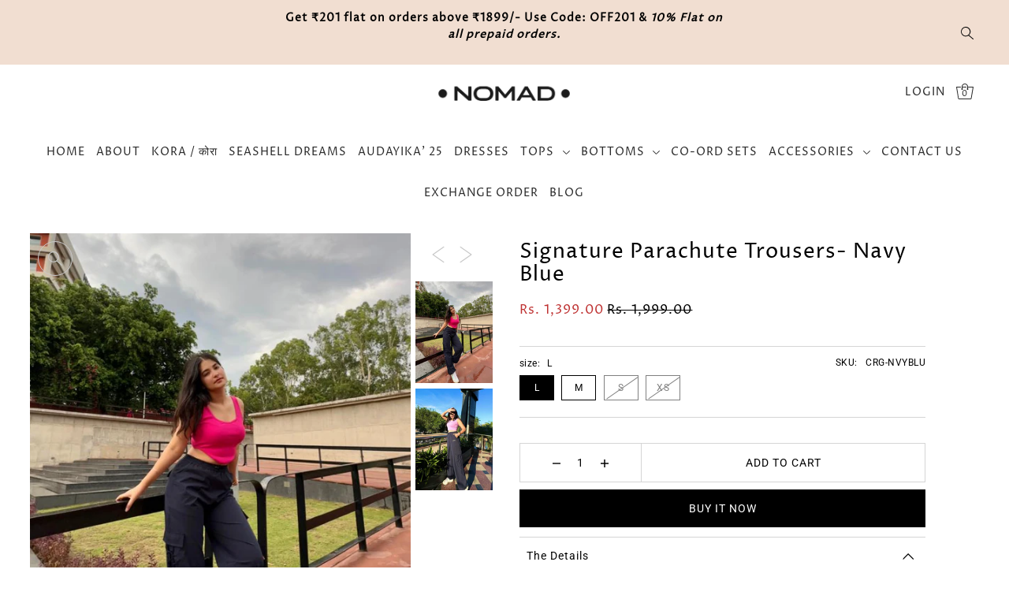

--- FILE ---
content_type: text/html; charset=utf-8
request_url: https://mynomad.in/products/signature-parachute-trousers-navy-blue
body_size: 46920
content:
<!DOCTYPE html>
<html class="no-js supports-no-cookies" lang="en">
<head>
  <meta charset="utf-8">
  <meta http-equiv="X-UA-Compatible" content="IE=edge">
  <meta name="viewport" content="width=device-width,initial-scale=1">
  <meta name="theme-color" content="#f1ded1"><link rel="canonical" href="https://mynomad.in/products/signature-parachute-trousers-navy-blue"><link rel="preconnect" href="https://cdn.shopify.com" crossorigin><link rel="preconnect" href="https://fonts.shopifycdn.com" crossorigin><!-- Preload onDomain stylesheets and script libraries -->
   <link href="//mynomad.in/cdn/shop/t/5/assets/theme.js?v=35065798034184395511722377062" as="script" rel="preload">
  <link href="//mynomad.in/cdn/shop/t/5/assets/theme.css?v=177229965546650334681722377061" rel="stylesheet" type="text/css" media="all" />
<link rel="preload" href="//mynomad.in/cdn/shop/t/5/assets/section-main-product.css?v=129070016006186106771722377061" as="style" onload="this.onload=null;this.rel='stylesheet'">
    <noscript><link rel="stylesheet" href="//mynomad.in/cdn/shop/t/5/assets/section-main-product.css?v=129070016006186106771722377061"></noscript>
    <link rel="shortcut icon" href="//mynomad.in/cdn/shop/files/DARK-LOGO-JPEG-scaled-1.jpg?crop=center&height=32&v=1702446779&width=32" type="image/png" />
  

  <title>
    Signature Parachute Trousers- Navy Blue
 &ndash; mynomad</title>

  <meta name="description" content="Model wearing size S; Fabric: Polyester">

  
<meta property="og:image" content="http://mynomad.in/cdn/shop/files/WhatsApp-Image-2023-07-31-at-1.18.08-PM.jpg?v=1702401760&width=1024">
  <meta property="og:image:secure_url" content="https://mynomad.in/cdn/shop/files/WhatsApp-Image-2023-07-31-at-1.18.08-PM.jpg?v=1702401760&width=1024">
  <meta property="og:image:width" content="702">
  <meta property="og:image:height" content="926"><meta property="og:site_name" content="mynomad">


<meta name="twitter:card" content="summary"><meta name="twitter:site" content="@"><meta name="twitter:title" content="Signature Parachute Trousers- Navy Blue">
  <meta name="twitter:description" content="Model wearing size S; Fabric: Polyester"><meta name="twitter:card" content="//mynomad.in/cdn/shop/files/WhatsApp-Image-2023-07-31-at-1.15.46-PM.jpg?v=1702401760&width=1024">
    <meta name="twitter:image" content="//mynomad.in/cdn/shop/files/WhatsApp-Image-2023-07-31-at-1.15.46-PM.jpg?v=1702401760&width=1024"><meta name="twitter:card" content="//mynomad.in/cdn/shop/files/WhatsApp-Image-2023-07-31-at-1.15.46-PM.jpg?v=1702401760&width=1024">
    <meta name="twitter:image" content="//mynomad.in/cdn/shop/files/WhatsApp-Image-2023-07-31-at-1.15.46-PM.jpg?v=1702401760&width=1024"><meta name="twitter:image:width" content="480">
  <meta name="twitter:image:height" content="480">
  
 <script type="application/ld+json">
   {
     "@context": "https://schema.org",
     "@type": "Product",
     "id": "signature-parachute-trousers-navy-blue",
     "url": "//products/signature-parachute-trousers-navy-blue",
     "image": "//mynomad.in/cdn/shop/files/WhatsApp-Image-2023-07-31-at-1.18.08-PM.jpg?v=1702401760&width=600",
     "name": "Signature Parachute Trousers- Navy Blue",
     "brand": {"@type": "Brand", "name": "My Store"},
     "description": "Model wearing size S; Fabric: Polyester","sku": "CRG-NVYBLU","offers": {
       "@type": "Offer",
       "price": "1,399.00",
       "priceCurrency": "INR",
       "availability": "http://schema.org/InStock",
       "priceValidUntil": "2030-01-01",
       "url": "/products/signature-parachute-trousers-navy-blue"
     }
   }
 </script>



  <script src="//mynomad.in/cdn/shop/t/5/assets/theme.js?v=35065798034184395511722377062" defer></script>

  <script>window.performance && window.performance.mark && window.performance.mark('shopify.content_for_header.start');</script><meta id="shopify-digital-wallet" name="shopify-digital-wallet" content="/67740205272/digital_wallets/dialog">
<link rel="alternate" type="application/json+oembed" href="https://mynomad.in/products/signature-parachute-trousers-navy-blue.oembed">
<script async="async" src="/checkouts/internal/preloads.js?locale=en-IN"></script>
<script id="shopify-features" type="application/json">{"accessToken":"3f066964c3dcc607eb6aea6f290a2d91","betas":["rich-media-storefront-analytics"],"domain":"mynomad.in","predictiveSearch":true,"shopId":67740205272,"locale":"en"}</script>
<script>var Shopify = Shopify || {};
Shopify.shop = "31839d-2.myshopify.com";
Shopify.locale = "en";
Shopify.currency = {"active":"INR","rate":"1.0"};
Shopify.country = "IN";
Shopify.theme = {"name":"Updated copy of Drop","id":143261040856,"schema_name":"Drop","schema_version":"3.6.0","theme_store_id":1197,"role":"main"};
Shopify.theme.handle = "null";
Shopify.theme.style = {"id":null,"handle":null};
Shopify.cdnHost = "mynomad.in/cdn";
Shopify.routes = Shopify.routes || {};
Shopify.routes.root = "/";</script>
<script type="module">!function(o){(o.Shopify=o.Shopify||{}).modules=!0}(window);</script>
<script>!function(o){function n(){var o=[];function n(){o.push(Array.prototype.slice.apply(arguments))}return n.q=o,n}var t=o.Shopify=o.Shopify||{};t.loadFeatures=n(),t.autoloadFeatures=n()}(window);</script>
<script id="shop-js-analytics" type="application/json">{"pageType":"product"}</script>
<script defer="defer" async type="module" src="//mynomad.in/cdn/shopifycloud/shop-js/modules/v2/client.init-shop-cart-sync_BdyHc3Nr.en.esm.js"></script>
<script defer="defer" async type="module" src="//mynomad.in/cdn/shopifycloud/shop-js/modules/v2/chunk.common_Daul8nwZ.esm.js"></script>
<script type="module">
  await import("//mynomad.in/cdn/shopifycloud/shop-js/modules/v2/client.init-shop-cart-sync_BdyHc3Nr.en.esm.js");
await import("//mynomad.in/cdn/shopifycloud/shop-js/modules/v2/chunk.common_Daul8nwZ.esm.js");

  window.Shopify.SignInWithShop?.initShopCartSync?.({"fedCMEnabled":true,"windoidEnabled":true});

</script>
<script id="__st">var __st={"a":67740205272,"offset":19800,"reqid":"71dd491c-98c6-4eb1-b087-27849e44adea-1769004718","pageurl":"mynomad.in\/products\/signature-parachute-trousers-navy-blue","u":"f5a06d5f7a0d","p":"product","rtyp":"product","rid":8119428415704};</script>
<script>window.ShopifyPaypalV4VisibilityTracking = true;</script>
<script id="captcha-bootstrap">!function(){'use strict';const t='contact',e='account',n='new_comment',o=[[t,t],['blogs',n],['comments',n],[t,'customer']],c=[[e,'customer_login'],[e,'guest_login'],[e,'recover_customer_password'],[e,'create_customer']],r=t=>t.map((([t,e])=>`form[action*='/${t}']:not([data-nocaptcha='true']) input[name='form_type'][value='${e}']`)).join(','),a=t=>()=>t?[...document.querySelectorAll(t)].map((t=>t.form)):[];function s(){const t=[...o],e=r(t);return a(e)}const i='password',u='form_key',d=['recaptcha-v3-token','g-recaptcha-response','h-captcha-response',i],f=()=>{try{return window.sessionStorage}catch{return}},m='__shopify_v',_=t=>t.elements[u];function p(t,e,n=!1){try{const o=window.sessionStorage,c=JSON.parse(o.getItem(e)),{data:r}=function(t){const{data:e,action:n}=t;return t[m]||n?{data:e,action:n}:{data:t,action:n}}(c);for(const[e,n]of Object.entries(r))t.elements[e]&&(t.elements[e].value=n);n&&o.removeItem(e)}catch(o){console.error('form repopulation failed',{error:o})}}const l='form_type',E='cptcha';function T(t){t.dataset[E]=!0}const w=window,h=w.document,L='Shopify',v='ce_forms',y='captcha';let A=!1;((t,e)=>{const n=(g='f06e6c50-85a8-45c8-87d0-21a2b65856fe',I='https://cdn.shopify.com/shopifycloud/storefront-forms-hcaptcha/ce_storefront_forms_captcha_hcaptcha.v1.5.2.iife.js',D={infoText:'Protected by hCaptcha',privacyText:'Privacy',termsText:'Terms'},(t,e,n)=>{const o=w[L][v],c=o.bindForm;if(c)return c(t,g,e,D).then(n);var r;o.q.push([[t,g,e,D],n]),r=I,A||(h.body.append(Object.assign(h.createElement('script'),{id:'captcha-provider',async:!0,src:r})),A=!0)});var g,I,D;w[L]=w[L]||{},w[L][v]=w[L][v]||{},w[L][v].q=[],w[L][y]=w[L][y]||{},w[L][y].protect=function(t,e){n(t,void 0,e),T(t)},Object.freeze(w[L][y]),function(t,e,n,w,h,L){const[v,y,A,g]=function(t,e,n){const i=e?o:[],u=t?c:[],d=[...i,...u],f=r(d),m=r(i),_=r(d.filter((([t,e])=>n.includes(e))));return[a(f),a(m),a(_),s()]}(w,h,L),I=t=>{const e=t.target;return e instanceof HTMLFormElement?e:e&&e.form},D=t=>v().includes(t);t.addEventListener('submit',(t=>{const e=I(t);if(!e)return;const n=D(e)&&!e.dataset.hcaptchaBound&&!e.dataset.recaptchaBound,o=_(e),c=g().includes(e)&&(!o||!o.value);(n||c)&&t.preventDefault(),c&&!n&&(function(t){try{if(!f())return;!function(t){const e=f();if(!e)return;const n=_(t);if(!n)return;const o=n.value;o&&e.removeItem(o)}(t);const e=Array.from(Array(32),(()=>Math.random().toString(36)[2])).join('');!function(t,e){_(t)||t.append(Object.assign(document.createElement('input'),{type:'hidden',name:u})),t.elements[u].value=e}(t,e),function(t,e){const n=f();if(!n)return;const o=[...t.querySelectorAll(`input[type='${i}']`)].map((({name:t})=>t)),c=[...d,...o],r={};for(const[a,s]of new FormData(t).entries())c.includes(a)||(r[a]=s);n.setItem(e,JSON.stringify({[m]:1,action:t.action,data:r}))}(t,e)}catch(e){console.error('failed to persist form',e)}}(e),e.submit())}));const S=(t,e)=>{t&&!t.dataset[E]&&(n(t,e.some((e=>e===t))),T(t))};for(const o of['focusin','change'])t.addEventListener(o,(t=>{const e=I(t);D(e)&&S(e,y())}));const B=e.get('form_key'),M=e.get(l),P=B&&M;t.addEventListener('DOMContentLoaded',(()=>{const t=y();if(P)for(const e of t)e.elements[l].value===M&&p(e,B);[...new Set([...A(),...v().filter((t=>'true'===t.dataset.shopifyCaptcha))])].forEach((e=>S(e,t)))}))}(h,new URLSearchParams(w.location.search),n,t,e,['guest_login'])})(!0,!0)}();</script>
<script integrity="sha256-4kQ18oKyAcykRKYeNunJcIwy7WH5gtpwJnB7kiuLZ1E=" data-source-attribution="shopify.loadfeatures" defer="defer" src="//mynomad.in/cdn/shopifycloud/storefront/assets/storefront/load_feature-a0a9edcb.js" crossorigin="anonymous"></script>
<script data-source-attribution="shopify.dynamic_checkout.dynamic.init">var Shopify=Shopify||{};Shopify.PaymentButton=Shopify.PaymentButton||{isStorefrontPortableWallets:!0,init:function(){window.Shopify.PaymentButton.init=function(){};var t=document.createElement("script");t.src="https://mynomad.in/cdn/shopifycloud/portable-wallets/latest/portable-wallets.en.js",t.type="module",document.head.appendChild(t)}};
</script>
<script data-source-attribution="shopify.dynamic_checkout.buyer_consent">
  function portableWalletsHideBuyerConsent(e){var t=document.getElementById("shopify-buyer-consent"),n=document.getElementById("shopify-subscription-policy-button");t&&n&&(t.classList.add("hidden"),t.setAttribute("aria-hidden","true"),n.removeEventListener("click",e))}function portableWalletsShowBuyerConsent(e){var t=document.getElementById("shopify-buyer-consent"),n=document.getElementById("shopify-subscription-policy-button");t&&n&&(t.classList.remove("hidden"),t.removeAttribute("aria-hidden"),n.addEventListener("click",e))}window.Shopify?.PaymentButton&&(window.Shopify.PaymentButton.hideBuyerConsent=portableWalletsHideBuyerConsent,window.Shopify.PaymentButton.showBuyerConsent=portableWalletsShowBuyerConsent);
</script>
<script>
  function portableWalletsCleanup(e){e&&e.src&&console.error("Failed to load portable wallets script "+e.src);var t=document.querySelectorAll("shopify-accelerated-checkout .shopify-payment-button__skeleton, shopify-accelerated-checkout-cart .wallet-cart-button__skeleton"),e=document.getElementById("shopify-buyer-consent");for(let e=0;e<t.length;e++)t[e].remove();e&&e.remove()}function portableWalletsNotLoadedAsModule(e){e instanceof ErrorEvent&&"string"==typeof e.message&&e.message.includes("import.meta")&&"string"==typeof e.filename&&e.filename.includes("portable-wallets")&&(window.removeEventListener("error",portableWalletsNotLoadedAsModule),window.Shopify.PaymentButton.failedToLoad=e,"loading"===document.readyState?document.addEventListener("DOMContentLoaded",window.Shopify.PaymentButton.init):window.Shopify.PaymentButton.init())}window.addEventListener("error",portableWalletsNotLoadedAsModule);
</script>

<script type="module" src="https://mynomad.in/cdn/shopifycloud/portable-wallets/latest/portable-wallets.en.js" onError="portableWalletsCleanup(this)" crossorigin="anonymous"></script>
<script nomodule>
  document.addEventListener("DOMContentLoaded", portableWalletsCleanup);
</script>

<link id="shopify-accelerated-checkout-styles" rel="stylesheet" media="screen" href="https://mynomad.in/cdn/shopifycloud/portable-wallets/latest/accelerated-checkout-backwards-compat.css" crossorigin="anonymous">
<style id="shopify-accelerated-checkout-cart">
        #shopify-buyer-consent {
  margin-top: 1em;
  display: inline-block;
  width: 100%;
}

#shopify-buyer-consent.hidden {
  display: none;
}

#shopify-subscription-policy-button {
  background: none;
  border: none;
  padding: 0;
  text-decoration: underline;
  font-size: inherit;
  cursor: pointer;
}

#shopify-subscription-policy-button::before {
  box-shadow: none;
}

      </style>

<script>window.performance && window.performance.mark && window.performance.mark('shopify.content_for_header.end');</script>

  

<style data-shopify>

@font-face {
  font-family: Roboto;
  font-weight: 400;
  font-style: normal;
  font-display: swap;
  src: url("//mynomad.in/cdn/fonts/roboto/roboto_n4.2019d890f07b1852f56ce63ba45b2db45d852cba.woff2") format("woff2"),
       url("//mynomad.in/cdn/fonts/roboto/roboto_n4.238690e0007583582327135619c5f7971652fa9d.woff") format("woff");
}

@font-face {
  font-family: Roboto;
  font-weight: 700;
  font-style: normal;
  font-display: swap;
  src: url("//mynomad.in/cdn/fonts/roboto/roboto_n7.f38007a10afbbde8976c4056bfe890710d51dec2.woff2") format("woff2"),
       url("//mynomad.in/cdn/fonts/roboto/roboto_n7.94bfdd3e80c7be00e128703d245c207769d763f9.woff") format("woff");
}

@font-face {
  font-family: Roboto;
  font-weight: 400;
  font-style: italic;
  font-display: swap;
  src: url("//mynomad.in/cdn/fonts/roboto/roboto_i4.57ce898ccda22ee84f49e6b57ae302250655e2d4.woff2") format("woff2"),
       url("//mynomad.in/cdn/fonts/roboto/roboto_i4.b21f3bd061cbcb83b824ae8c7671a82587b264bf.woff") format("woff");
}

@font-face {
  font-family: Roboto;
  font-weight: 700;
  font-style: italic;
  font-display: swap;
  src: url("//mynomad.in/cdn/fonts/roboto/roboto_i7.7ccaf9410746f2c53340607c42c43f90a9005937.woff2") format("woff2"),
       url("//mynomad.in/cdn/fonts/roboto/roboto_i7.49ec21cdd7148292bffea74c62c0df6e93551516.woff") format("woff");
}

@font-face {
  font-family: "Proza Libre";
  font-weight: 400;
  font-style: normal;
  font-display: swap;
  src: url("//mynomad.in/cdn/fonts/proza_libre/prozalibre_n4.f0507b32b728d57643b7359f19cd41165a2ba3ad.woff2") format("woff2"),
       url("//mynomad.in/cdn/fonts/proza_libre/prozalibre_n4.11ea93e06205ad0e376283cb5b58368f304c1fe5.woff") format("woff");
}

@font-face {
  font-family: "Proza Libre";
  font-weight: 400;
  font-style: normal;
  font-display: swap;
  src: url("//mynomad.in/cdn/fonts/proza_libre/prozalibre_n4.f0507b32b728d57643b7359f19cd41165a2ba3ad.woff2") format("woff2"),
       url("//mynomad.in/cdn/fonts/proza_libre/prozalibre_n4.11ea93e06205ad0e376283cb5b58368f304c1fe5.woff") format("woff");
}

:root {
  --heading-family: "Proza Libre", sans-serif;
  --heading-weight: 400;
  --heading-style: normal;
  --heading-spacing: 1px;
  --heading-align: center;

  --main-family: Roboto, sans-serif;
  --main-weight: 400;
  --main-style: normal;
  --main-spacing: 0.5px;

  --nav-family: "Proza Libre", sans-serif;
  --nav-weight: 400;
  --nav-style: normal;
  --nav-spacing: 1px;
  --nav-transform: uppercase;

  --font-size: 14px;
  --nav-size: 14px;
  --h1-size: 36px;
  --h2-size: 26px;
  --h3-size: 18px;

  --font-size-sm: calc(14px - 2px);

  --buttons-transform: uppercase;
  --buttons-border-weight: 1px;
  --buttons-corners: 0;
  --buttons-height: 48px;
  --buttons-spacing: 1px;
  --form-border-weight: 1px;

  --slideout-desktop: 550px;
  --slideout-desktop-n: -550px;
  --slideout-mobile: 350px;
  --slideout-mobile-n: -350px;

  --keyboard-focus: #C8C8C8;
  --keyboard-border-style: dashed;
  --keyboard-border-weight: 1px;
  --keyboard-border-offset-weight: -1px;

  --scheme-1-bg: #ffffff;
  --scheme-1-text: #292929;
  --scheme-1-hover: #eeeeee;

  --scheme-2-bg: #eeeeee;
  --scheme-2-text: #292929;
  --scheme-2-hover: #ffffff;

  --scheme-3-bg-light: #e4e4e4;
  --scheme-3-bg: #b1b1b1;
  --scheme-3-text: #000000;
  --scheme-3-hover: #000000;

  --background: #ffffff;
  --background-accent: #f7f7f7;
  --background-dark: #cccccc;
  --text-color-light: #333333;
  --text-color: #000000;
  --dotted-color: #d5d5d5;
  --sale-color: #BF3333;
  --sale-color-dark: #6e1e1e;
  --sale-color-light: #dc7c7c;
  --announcement-bg: #f1ded1;
  --announcement-text: #000000;
  --announcement-hover: #646464;
  --header-bg: #ffffff;
  --header-text: #292929;
  --header-text-over: #ffffff;
  --header-text-over-dark: #cccccc;
  --header-text-over-light: #ffffff;
  --header-hover: #000000;
  --button-bg: #000000;
  --button-text: #ffffff;
  --button-hover: #646464;
  --secondary-button-bg: #f1ded1;
  --secondary-button-text: #292929;
  --secondary-button-hover: #fff;
  --directional-bg: #C8C8C8;
  --directional-text: #ffffff;
  --directional-hover: #000000;
  --footer-bg: #ffffff;
  --footer-text: #000000;
  --footer-hover: #292929;
  --error-msg-dark: #BF3333;
  --error-msg-light: #e7a4a4;
  --success-msg-dark: #556c5a;
  --success-msg-light: #a3b7a7;
  --slideshow-btn-height: 34px;
  --slideshow-btn-width: 34px;
  --masonry-padding: 20px;
  --section-padding: 50px;

  --star-active: rgb(0, 0, 0);
  --star-inactive: rgb(77, 77, 77);

  --countdown-size: 64px;
  --header-height: 0px;
}
.ajax-cart__free-shipping {
  background-color: var(--scheme-3-bg);
  color: var(--scheme-3-text);
}
.ajax-cart__free-shipping p,
.ajax-cart__free-shipping a,
.ajax-cart__free-shipping small,
.ajax-cart__free-shipping span {
  color: var(--scheme-3-text);
}
@media (max-width: 967px) {
  :root {
    --countdown-size: 44px;
  }
}
@media (max-width: 740px) {
  :root {
    --font-size: calc(14px - (14px * 0.15));
    --nav-size: calc(14px - (14px * 0.15));
    --h1-size: calc(36px - (36px * 0.15));
    --h2-size: calc(26px - (26px * 0.15));
    --h3-size: calc(18px - (18px * 0.15));
  }
}
</style>


  <link href="//mynomad.in/cdn/shop/t/5/assets/theme.css?v=177229965546650334681722377061" rel="stylesheet" type="text/css" media="all" />
<link rel="preload" as="font" href="//mynomad.in/cdn/fonts/roboto/roboto_n4.2019d890f07b1852f56ce63ba45b2db45d852cba.woff2" type="font/woff2" crossorigin><link rel="preload" as="font" href="//mynomad.in/cdn/fonts/proza_libre/prozalibre_n4.f0507b32b728d57643b7359f19cd41165a2ba3ad.woff2" type="font/woff2" crossorigin><link rel="preload" as="font" href="//mynomad.in/cdn/fonts/proza_libre/prozalibre_n4.f0507b32b728d57643b7359f19cd41165a2ba3ad.woff2" type="font/woff2" crossorigin><script>document.documentElement.className = document.documentElement.className.replace('no-js', 'js');</script>
<!-- BEGIN app block: shopify://apps/judge-me-reviews/blocks/judgeme_core/61ccd3b1-a9f2-4160-9fe9-4fec8413e5d8 --><!-- Start of Judge.me Core -->






<link rel="dns-prefetch" href="https://cdnwidget.judge.me">
<link rel="dns-prefetch" href="https://cdn.judge.me">
<link rel="dns-prefetch" href="https://cdn1.judge.me">
<link rel="dns-prefetch" href="https://api.judge.me">

<script data-cfasync='false' class='jdgm-settings-script'>window.jdgmSettings={"pagination":5,"disable_web_reviews":false,"badge_no_review_text":"No reviews","badge_n_reviews_text":"{{ n }} review/reviews","hide_badge_preview_if_no_reviews":true,"badge_hide_text":false,"enforce_center_preview_badge":false,"widget_title":"Customer Reviews","widget_open_form_text":"Write a review","widget_close_form_text":"Cancel review","widget_refresh_page_text":"Refresh page","widget_summary_text":"Based on {{ number_of_reviews }} review/reviews","widget_no_review_text":"Be the first to write a review","widget_name_field_text":"Display name","widget_verified_name_field_text":"Verified Name (public)","widget_name_placeholder_text":"Display name","widget_required_field_error_text":"This field is required.","widget_email_field_text":"Email address","widget_verified_email_field_text":"Verified Email (private, can not be edited)","widget_email_placeholder_text":"Your email address","widget_email_field_error_text":"Please enter a valid email address.","widget_rating_field_text":"Rating","widget_review_title_field_text":"Review Title","widget_review_title_placeholder_text":"Give your review a title","widget_review_body_field_text":"Review content","widget_review_body_placeholder_text":"Start writing here...","widget_pictures_field_text":"Picture/Video (optional)","widget_submit_review_text":"Submit Review","widget_submit_verified_review_text":"Submit Verified Review","widget_submit_success_msg_with_auto_publish":"Thank you! Please refresh the page in a few moments to see your review. You can remove or edit your review by logging into \u003ca href='https://judge.me/login' target='_blank' rel='nofollow noopener'\u003eJudge.me\u003c/a\u003e","widget_submit_success_msg_no_auto_publish":"Thank you! Your review will be published as soon as it is approved by the shop admin. You can remove or edit your review by logging into \u003ca href='https://judge.me/login' target='_blank' rel='nofollow noopener'\u003eJudge.me\u003c/a\u003e","widget_show_default_reviews_out_of_total_text":"Showing {{ n_reviews_shown }} out of {{ n_reviews }} reviews.","widget_show_all_link_text":"Show all","widget_show_less_link_text":"Show less","widget_author_said_text":"{{ reviewer_name }} said:","widget_days_text":"{{ n }} days ago","widget_weeks_text":"{{ n }} week/weeks ago","widget_months_text":"{{ n }} month/months ago","widget_years_text":"{{ n }} year/years ago","widget_yesterday_text":"Yesterday","widget_today_text":"Today","widget_replied_text":"\u003e\u003e {{ shop_name }} replied:","widget_read_more_text":"Read more","widget_reviewer_name_as_initial":"","widget_rating_filter_color":"#fbcd0a","widget_rating_filter_see_all_text":"See all reviews","widget_sorting_most_recent_text":"Most Recent","widget_sorting_highest_rating_text":"Highest Rating","widget_sorting_lowest_rating_text":"Lowest Rating","widget_sorting_with_pictures_text":"Only Pictures","widget_sorting_most_helpful_text":"Most Helpful","widget_open_question_form_text":"Ask a question","widget_reviews_subtab_text":"Reviews","widget_questions_subtab_text":"Questions","widget_question_label_text":"Question","widget_answer_label_text":"Answer","widget_question_placeholder_text":"Write your question here","widget_submit_question_text":"Submit Question","widget_question_submit_success_text":"Thank you for your question! We will notify you once it gets answered.","verified_badge_text":"Verified","verified_badge_bg_color":"","verified_badge_text_color":"","verified_badge_placement":"left-of-reviewer-name","widget_review_max_height":"","widget_hide_border":false,"widget_social_share":false,"widget_thumb":false,"widget_review_location_show":false,"widget_location_format":"","all_reviews_include_out_of_store_products":true,"all_reviews_out_of_store_text":"(out of store)","all_reviews_pagination":100,"all_reviews_product_name_prefix_text":"about","enable_review_pictures":true,"enable_question_anwser":false,"widget_theme":"default","review_date_format":"mm/dd/yyyy","default_sort_method":"most-recent","widget_product_reviews_subtab_text":"Product Reviews","widget_shop_reviews_subtab_text":"Shop Reviews","widget_other_products_reviews_text":"Reviews for other products","widget_store_reviews_subtab_text":"Store reviews","widget_no_store_reviews_text":"This store hasn't received any reviews yet","widget_web_restriction_product_reviews_text":"This product hasn't received any reviews yet","widget_no_items_text":"No items found","widget_show_more_text":"Show more","widget_write_a_store_review_text":"Write a Store Review","widget_other_languages_heading":"Reviews in Other Languages","widget_translate_review_text":"Translate review to {{ language }}","widget_translating_review_text":"Translating...","widget_show_original_translation_text":"Show original ({{ language }})","widget_translate_review_failed_text":"Review couldn't be translated.","widget_translate_review_retry_text":"Retry","widget_translate_review_try_again_later_text":"Try again later","show_product_url_for_grouped_product":false,"widget_sorting_pictures_first_text":"Pictures First","show_pictures_on_all_rev_page_mobile":false,"show_pictures_on_all_rev_page_desktop":false,"floating_tab_hide_mobile_install_preference":false,"floating_tab_button_name":"★ Reviews","floating_tab_title":"Let customers speak for us","floating_tab_button_color":"","floating_tab_button_background_color":"","floating_tab_url":"","floating_tab_url_enabled":false,"floating_tab_tab_style":"text","all_reviews_text_badge_text":"Customers rate us {{ shop.metafields.judgeme.all_reviews_rating | round: 1 }}/5 based on {{ shop.metafields.judgeme.all_reviews_count }} reviews.","all_reviews_text_badge_text_branded_style":"{{ shop.metafields.judgeme.all_reviews_rating | round: 1 }} out of 5 stars based on {{ shop.metafields.judgeme.all_reviews_count }} reviews","is_all_reviews_text_badge_a_link":false,"show_stars_for_all_reviews_text_badge":false,"all_reviews_text_badge_url":"","all_reviews_text_style":"branded","all_reviews_text_color_style":"judgeme_brand_color","all_reviews_text_color":"#108474","all_reviews_text_show_jm_brand":false,"featured_carousel_show_header":true,"featured_carousel_title":"Let customers speak for us","testimonials_carousel_title":"Customers are saying","videos_carousel_title":"Real customer stories","cards_carousel_title":"Customers are saying","featured_carousel_count_text":"from {{ n }} reviews","featured_carousel_add_link_to_all_reviews_page":false,"featured_carousel_url":"","featured_carousel_show_images":true,"featured_carousel_autoslide_interval":5,"featured_carousel_arrows_on_the_sides":false,"featured_carousel_height":250,"featured_carousel_width":80,"featured_carousel_image_size":0,"featured_carousel_image_height":250,"featured_carousel_arrow_color":"#eeeeee","verified_count_badge_style":"branded","verified_count_badge_orientation":"horizontal","verified_count_badge_color_style":"judgeme_brand_color","verified_count_badge_color":"#108474","is_verified_count_badge_a_link":false,"verified_count_badge_url":"","verified_count_badge_show_jm_brand":true,"widget_rating_preset_default":5,"widget_first_sub_tab":"product-reviews","widget_show_histogram":true,"widget_histogram_use_custom_color":false,"widget_pagination_use_custom_color":false,"widget_star_use_custom_color":false,"widget_verified_badge_use_custom_color":false,"widget_write_review_use_custom_color":false,"picture_reminder_submit_button":"Upload Pictures","enable_review_videos":false,"mute_video_by_default":false,"widget_sorting_videos_first_text":"Videos First","widget_review_pending_text":"Pending","featured_carousel_items_for_large_screen":3,"social_share_options_order":"Facebook,Twitter","remove_microdata_snippet":true,"disable_json_ld":false,"enable_json_ld_products":false,"preview_badge_show_question_text":false,"preview_badge_no_question_text":"No questions","preview_badge_n_question_text":"{{ number_of_questions }} question/questions","qa_badge_show_icon":false,"qa_badge_position":"same-row","remove_judgeme_branding":false,"widget_add_search_bar":false,"widget_search_bar_placeholder":"Search","widget_sorting_verified_only_text":"Verified only","featured_carousel_theme":"default","featured_carousel_show_rating":true,"featured_carousel_show_title":true,"featured_carousel_show_body":true,"featured_carousel_show_date":false,"featured_carousel_show_reviewer":true,"featured_carousel_show_product":false,"featured_carousel_header_background_color":"#108474","featured_carousel_header_text_color":"#ffffff","featured_carousel_name_product_separator":"reviewed","featured_carousel_full_star_background":"#108474","featured_carousel_empty_star_background":"#dadada","featured_carousel_vertical_theme_background":"#f9fafb","featured_carousel_verified_badge_enable":true,"featured_carousel_verified_badge_color":"#108474","featured_carousel_border_style":"round","featured_carousel_review_line_length_limit":3,"featured_carousel_more_reviews_button_text":"Read more reviews","featured_carousel_view_product_button_text":"View product","all_reviews_page_load_reviews_on":"scroll","all_reviews_page_load_more_text":"Load More Reviews","disable_fb_tab_reviews":false,"enable_ajax_cdn_cache":false,"widget_advanced_speed_features":5,"widget_public_name_text":"displayed publicly like","default_reviewer_name":"John Smith","default_reviewer_name_has_non_latin":true,"widget_reviewer_anonymous":"Anonymous","medals_widget_title":"Judge.me Review Medals","medals_widget_background_color":"#f9fafb","medals_widget_position":"footer_all_pages","medals_widget_border_color":"#f9fafb","medals_widget_verified_text_position":"left","medals_widget_use_monochromatic_version":false,"medals_widget_elements_color":"#108474","show_reviewer_avatar":true,"widget_invalid_yt_video_url_error_text":"Not a YouTube video URL","widget_max_length_field_error_text":"Please enter no more than {0} characters.","widget_show_country_flag":false,"widget_show_collected_via_shop_app":true,"widget_verified_by_shop_badge_style":"light","widget_verified_by_shop_text":"Verified by Shop","widget_show_photo_gallery":false,"widget_load_with_code_splitting":true,"widget_ugc_install_preference":false,"widget_ugc_title":"Made by us, Shared by you","widget_ugc_subtitle":"Tag us to see your picture featured in our page","widget_ugc_arrows_color":"#ffffff","widget_ugc_primary_button_text":"Buy Now","widget_ugc_primary_button_background_color":"#108474","widget_ugc_primary_button_text_color":"#ffffff","widget_ugc_primary_button_border_width":"0","widget_ugc_primary_button_border_style":"none","widget_ugc_primary_button_border_color":"#108474","widget_ugc_primary_button_border_radius":"25","widget_ugc_secondary_button_text":"Load More","widget_ugc_secondary_button_background_color":"#ffffff","widget_ugc_secondary_button_text_color":"#108474","widget_ugc_secondary_button_border_width":"2","widget_ugc_secondary_button_border_style":"solid","widget_ugc_secondary_button_border_color":"#108474","widget_ugc_secondary_button_border_radius":"25","widget_ugc_reviews_button_text":"View Reviews","widget_ugc_reviews_button_background_color":"#ffffff","widget_ugc_reviews_button_text_color":"#108474","widget_ugc_reviews_button_border_width":"2","widget_ugc_reviews_button_border_style":"solid","widget_ugc_reviews_button_border_color":"#108474","widget_ugc_reviews_button_border_radius":"25","widget_ugc_reviews_button_link_to":"judgeme-reviews-page","widget_ugc_show_post_date":true,"widget_ugc_max_width":"800","widget_rating_metafield_value_type":true,"widget_primary_color":"#108474","widget_enable_secondary_color":false,"widget_secondary_color":"#edf5f5","widget_summary_average_rating_text":"{{ average_rating }} out of 5","widget_media_grid_title":"Customer photos \u0026 videos","widget_media_grid_see_more_text":"See more","widget_round_style":false,"widget_show_product_medals":true,"widget_verified_by_judgeme_text":"Verified by Judge.me","widget_show_store_medals":true,"widget_verified_by_judgeme_text_in_store_medals":"Verified by Judge.me","widget_media_field_exceed_quantity_message":"Sorry, we can only accept {{ max_media }} for one review.","widget_media_field_exceed_limit_message":"{{ file_name }} is too large, please select a {{ media_type }} less than {{ size_limit }}MB.","widget_review_submitted_text":"Review Submitted!","widget_question_submitted_text":"Question Submitted!","widget_close_form_text_question":"Cancel","widget_write_your_answer_here_text":"Write your answer here","widget_enabled_branded_link":true,"widget_show_collected_by_judgeme":false,"widget_reviewer_name_color":"","widget_write_review_text_color":"","widget_write_review_bg_color":"","widget_collected_by_judgeme_text":"collected by Judge.me","widget_pagination_type":"standard","widget_load_more_text":"Load More","widget_load_more_color":"#108474","widget_full_review_text":"Full Review","widget_read_more_reviews_text":"Read More Reviews","widget_read_questions_text":"Read Questions","widget_questions_and_answers_text":"Questions \u0026 Answers","widget_verified_by_text":"Verified by","widget_verified_text":"Verified","widget_number_of_reviews_text":"{{ number_of_reviews }} reviews","widget_back_button_text":"Back","widget_next_button_text":"Next","widget_custom_forms_filter_button":"Filters","custom_forms_style":"horizontal","widget_show_review_information":false,"how_reviews_are_collected":"How reviews are collected?","widget_show_review_keywords":false,"widget_gdpr_statement":"How we use your data: We'll only contact you about the review you left, and only if necessary. By submitting your review, you agree to Judge.me's \u003ca href='https://judge.me/terms' target='_blank' rel='nofollow noopener'\u003eterms\u003c/a\u003e, \u003ca href='https://judge.me/privacy' target='_blank' rel='nofollow noopener'\u003eprivacy\u003c/a\u003e and \u003ca href='https://judge.me/content-policy' target='_blank' rel='nofollow noopener'\u003econtent\u003c/a\u003e policies.","widget_multilingual_sorting_enabled":false,"widget_translate_review_content_enabled":false,"widget_translate_review_content_method":"manual","popup_widget_review_selection":"automatically_with_pictures","popup_widget_round_border_style":true,"popup_widget_show_title":true,"popup_widget_show_body":true,"popup_widget_show_reviewer":false,"popup_widget_show_product":true,"popup_widget_show_pictures":true,"popup_widget_use_review_picture":true,"popup_widget_show_on_home_page":true,"popup_widget_show_on_product_page":true,"popup_widget_show_on_collection_page":true,"popup_widget_show_on_cart_page":true,"popup_widget_position":"bottom_left","popup_widget_first_review_delay":5,"popup_widget_duration":5,"popup_widget_interval":5,"popup_widget_review_count":5,"popup_widget_hide_on_mobile":true,"review_snippet_widget_round_border_style":true,"review_snippet_widget_card_color":"#FFFFFF","review_snippet_widget_slider_arrows_background_color":"#FFFFFF","review_snippet_widget_slider_arrows_color":"#000000","review_snippet_widget_star_color":"#108474","show_product_variant":false,"all_reviews_product_variant_label_text":"Variant: ","widget_show_verified_branding":true,"widget_ai_summary_title":"Customers say","widget_ai_summary_disclaimer":"AI-powered review summary based on recent customer reviews","widget_show_ai_summary":false,"widget_show_ai_summary_bg":false,"widget_show_review_title_input":false,"redirect_reviewers_invited_via_email":"external_form","request_store_review_after_product_review":true,"request_review_other_products_in_order":false,"review_form_color_scheme":"default","review_form_corner_style":"square","review_form_star_color":{},"review_form_text_color":"#333333","review_form_background_color":"#ffffff","review_form_field_background_color":"#fafafa","review_form_button_color":{},"review_form_button_text_color":"#ffffff","review_form_modal_overlay_color":"#000000","review_content_screen_title_text":"How would you rate this product?","review_content_introduction_text":"We would love it if you would share a bit about your experience.","store_review_form_title_text":"How would you rate this store?","store_review_form_introduction_text":"We would love it if you would share a bit about your experience.","show_review_guidance_text":true,"one_star_review_guidance_text":"Poor","five_star_review_guidance_text":"Great","customer_information_screen_title_text":"About you","customer_information_introduction_text":"Please tell us more about you.","custom_questions_screen_title_text":"Your experience in more detail","custom_questions_introduction_text":"Here are a few questions to help us understand more about your experience.","review_submitted_screen_title_text":"Thanks for your review!","review_submitted_screen_thank_you_text":"We are processing it and it will appear on the store soon.","review_submitted_screen_email_verification_text":"Please confirm your email by clicking the link we just sent you. This helps us keep reviews authentic.","review_submitted_request_store_review_text":"Would you like to share your experience of shopping with us?","review_submitted_review_other_products_text":"Would you like to review these products?","store_review_screen_title_text":"Would you like to share your experience of shopping with us?","store_review_introduction_text":"We value your feedback and use it to improve. Please share any thoughts or suggestions you have.","reviewer_media_screen_title_picture_text":"Share a picture","reviewer_media_introduction_picture_text":"Upload a photo to support your review.","reviewer_media_screen_title_video_text":"Share a video","reviewer_media_introduction_video_text":"Upload a video to support your review.","reviewer_media_screen_title_picture_or_video_text":"Share a picture or video","reviewer_media_introduction_picture_or_video_text":"Upload a photo or video to support your review.","reviewer_media_youtube_url_text":"Paste your Youtube URL here","advanced_settings_next_step_button_text":"Next","advanced_settings_close_review_button_text":"Close","modal_write_review_flow":true,"write_review_flow_required_text":"Required","write_review_flow_privacy_message_text":"We respect your privacy.","write_review_flow_anonymous_text":"Post review as anonymous","write_review_flow_visibility_text":"This won't be visible to other customers.","write_review_flow_multiple_selection_help_text":"Select as many as you like","write_review_flow_single_selection_help_text":"Select one option","write_review_flow_required_field_error_text":"This field is required","write_review_flow_invalid_email_error_text":"Please enter a valid email address","write_review_flow_max_length_error_text":"Max. {{ max_length }} characters.","write_review_flow_media_upload_text":"\u003cb\u003eClick to upload\u003c/b\u003e or drag and drop","write_review_flow_gdpr_statement":"We'll only contact you about your review if necessary. By submitting your review, you agree to our \u003ca href='https://judge.me/terms' target='_blank' rel='nofollow noopener'\u003eterms and conditions\u003c/a\u003e and \u003ca href='https://judge.me/privacy' target='_blank' rel='nofollow noopener'\u003eprivacy policy\u003c/a\u003e.","rating_only_reviews_enabled":false,"show_negative_reviews_help_screen":false,"new_review_flow_help_screen_rating_threshold":3,"negative_review_resolution_screen_title_text":"Tell us more","negative_review_resolution_text":"Your experience matters to us. If there were issues with your purchase, we're here to help. Feel free to reach out to us, we'd love the opportunity to make things right.","negative_review_resolution_button_text":"Contact us","negative_review_resolution_proceed_with_review_text":"Leave a review","negative_review_resolution_subject":"Issue with purchase from {{ shop_name }}.{{ order_name }}","preview_badge_collection_page_install_status":false,"widget_review_custom_css":"","preview_badge_custom_css":"","preview_badge_stars_count":"5-stars","featured_carousel_custom_css":"","floating_tab_custom_css":"","all_reviews_widget_custom_css":"","medals_widget_custom_css":"","verified_badge_custom_css":"","all_reviews_text_custom_css":"","transparency_badges_collected_via_store_invite":false,"transparency_badges_from_another_provider":false,"transparency_badges_collected_from_store_visitor":false,"transparency_badges_collected_by_verified_review_provider":false,"transparency_badges_earned_reward":false,"transparency_badges_collected_via_store_invite_text":"Review collected via store invitation","transparency_badges_from_another_provider_text":"Review collected from another provider","transparency_badges_collected_from_store_visitor_text":"Review collected from a store visitor","transparency_badges_written_in_google_text":"Review written in Google","transparency_badges_written_in_etsy_text":"Review written in Etsy","transparency_badges_written_in_shop_app_text":"Review written in Shop App","transparency_badges_earned_reward_text":"Review earned a reward for future purchase","product_review_widget_per_page":10,"widget_store_review_label_text":"Review about the store","checkout_comment_extension_title_on_product_page":"Customer Comments","checkout_comment_extension_num_latest_comment_show":5,"checkout_comment_extension_format":"name_and_timestamp","checkout_comment_customer_name":"last_initial","checkout_comment_comment_notification":true,"preview_badge_collection_page_install_preference":false,"preview_badge_home_page_install_preference":false,"preview_badge_product_page_install_preference":false,"review_widget_install_preference":"","review_carousel_install_preference":false,"floating_reviews_tab_install_preference":"none","verified_reviews_count_badge_install_preference":false,"all_reviews_text_install_preference":false,"review_widget_best_location":false,"judgeme_medals_install_preference":false,"review_widget_revamp_enabled":false,"review_widget_qna_enabled":false,"review_widget_header_theme":"minimal","review_widget_widget_title_enabled":true,"review_widget_header_text_size":"medium","review_widget_header_text_weight":"regular","review_widget_average_rating_style":"compact","review_widget_bar_chart_enabled":true,"review_widget_bar_chart_type":"numbers","review_widget_bar_chart_style":"standard","review_widget_expanded_media_gallery_enabled":false,"review_widget_reviews_section_theme":"standard","review_widget_image_style":"thumbnails","review_widget_review_image_ratio":"square","review_widget_stars_size":"medium","review_widget_verified_badge":"standard_text","review_widget_review_title_text_size":"medium","review_widget_review_text_size":"medium","review_widget_review_text_length":"medium","review_widget_number_of_columns_desktop":3,"review_widget_carousel_transition_speed":5,"review_widget_custom_questions_answers_display":"always","review_widget_button_text_color":"#FFFFFF","review_widget_text_color":"#000000","review_widget_lighter_text_color":"#7B7B7B","review_widget_corner_styling":"soft","review_widget_review_word_singular":"review","review_widget_review_word_plural":"reviews","review_widget_voting_label":"Helpful?","review_widget_shop_reply_label":"Reply from {{ shop_name }}:","review_widget_filters_title":"Filters","qna_widget_question_word_singular":"Question","qna_widget_question_word_plural":"Questions","qna_widget_answer_reply_label":"Answer from {{ answerer_name }}:","qna_content_screen_title_text":"Ask a question about this product","qna_widget_question_required_field_error_text":"Please enter your question.","qna_widget_flow_gdpr_statement":"We'll only contact you about your question if necessary. By submitting your question, you agree to our \u003ca href='https://judge.me/terms' target='_blank' rel='nofollow noopener'\u003eterms and conditions\u003c/a\u003e and \u003ca href='https://judge.me/privacy' target='_blank' rel='nofollow noopener'\u003eprivacy policy\u003c/a\u003e.","qna_widget_question_submitted_text":"Thanks for your question!","qna_widget_close_form_text_question":"Close","qna_widget_question_submit_success_text":"We’ll notify you by email when your question is answered.","all_reviews_widget_v2025_enabled":false,"all_reviews_widget_v2025_header_theme":"default","all_reviews_widget_v2025_widget_title_enabled":true,"all_reviews_widget_v2025_header_text_size":"medium","all_reviews_widget_v2025_header_text_weight":"regular","all_reviews_widget_v2025_average_rating_style":"compact","all_reviews_widget_v2025_bar_chart_enabled":true,"all_reviews_widget_v2025_bar_chart_type":"numbers","all_reviews_widget_v2025_bar_chart_style":"standard","all_reviews_widget_v2025_expanded_media_gallery_enabled":false,"all_reviews_widget_v2025_show_store_medals":true,"all_reviews_widget_v2025_show_photo_gallery":true,"all_reviews_widget_v2025_show_review_keywords":false,"all_reviews_widget_v2025_show_ai_summary":false,"all_reviews_widget_v2025_show_ai_summary_bg":false,"all_reviews_widget_v2025_add_search_bar":false,"all_reviews_widget_v2025_default_sort_method":"most-recent","all_reviews_widget_v2025_reviews_per_page":10,"all_reviews_widget_v2025_reviews_section_theme":"default","all_reviews_widget_v2025_image_style":"thumbnails","all_reviews_widget_v2025_review_image_ratio":"square","all_reviews_widget_v2025_stars_size":"medium","all_reviews_widget_v2025_verified_badge":"bold_badge","all_reviews_widget_v2025_review_title_text_size":"medium","all_reviews_widget_v2025_review_text_size":"medium","all_reviews_widget_v2025_review_text_length":"medium","all_reviews_widget_v2025_number_of_columns_desktop":3,"all_reviews_widget_v2025_carousel_transition_speed":5,"all_reviews_widget_v2025_custom_questions_answers_display":"always","all_reviews_widget_v2025_show_product_variant":false,"all_reviews_widget_v2025_show_reviewer_avatar":true,"all_reviews_widget_v2025_reviewer_name_as_initial":"","all_reviews_widget_v2025_review_location_show":false,"all_reviews_widget_v2025_location_format":"","all_reviews_widget_v2025_show_country_flag":false,"all_reviews_widget_v2025_verified_by_shop_badge_style":"light","all_reviews_widget_v2025_social_share":false,"all_reviews_widget_v2025_social_share_options_order":"Facebook,Twitter,LinkedIn,Pinterest","all_reviews_widget_v2025_pagination_type":"standard","all_reviews_widget_v2025_button_text_color":"#FFFFFF","all_reviews_widget_v2025_text_color":"#000000","all_reviews_widget_v2025_lighter_text_color":"#7B7B7B","all_reviews_widget_v2025_corner_styling":"soft","all_reviews_widget_v2025_title":"Customer reviews","all_reviews_widget_v2025_ai_summary_title":"Customers say about this store","all_reviews_widget_v2025_no_review_text":"Be the first to write a review","platform":"shopify","branding_url":"https://app.judge.me/reviews","branding_text":"Powered by Judge.me","locale":"en","reply_name":"mynomad","widget_version":"3.0","footer":true,"autopublish":true,"review_dates":true,"enable_custom_form":false,"shop_locale":"en","enable_multi_locales_translations":false,"show_review_title_input":false,"review_verification_email_status":"always","can_be_branded":false,"reply_name_text":"mynomad"};</script> <style class='jdgm-settings-style'>.jdgm-xx{left:0}:root{--jdgm-primary-color: #108474;--jdgm-secondary-color: rgba(16,132,116,0.1);--jdgm-star-color: #108474;--jdgm-write-review-text-color: white;--jdgm-write-review-bg-color: #108474;--jdgm-paginate-color: #108474;--jdgm-border-radius: 0;--jdgm-reviewer-name-color: #108474}.jdgm-histogram__bar-content{background-color:#108474}.jdgm-rev[data-verified-buyer=true] .jdgm-rev__icon.jdgm-rev__icon:after,.jdgm-rev__buyer-badge.jdgm-rev__buyer-badge{color:white;background-color:#108474}.jdgm-review-widget--small .jdgm-gallery.jdgm-gallery .jdgm-gallery__thumbnail-link:nth-child(8) .jdgm-gallery__thumbnail-wrapper.jdgm-gallery__thumbnail-wrapper:before{content:"See more"}@media only screen and (min-width: 768px){.jdgm-gallery.jdgm-gallery .jdgm-gallery__thumbnail-link:nth-child(8) .jdgm-gallery__thumbnail-wrapper.jdgm-gallery__thumbnail-wrapper:before{content:"See more"}}.jdgm-prev-badge[data-average-rating='0.00']{display:none !important}.jdgm-author-all-initials{display:none !important}.jdgm-author-last-initial{display:none !important}.jdgm-rev-widg__title{visibility:hidden}.jdgm-rev-widg__summary-text{visibility:hidden}.jdgm-prev-badge__text{visibility:hidden}.jdgm-rev__prod-link-prefix:before{content:'about'}.jdgm-rev__variant-label:before{content:'Variant: '}.jdgm-rev__out-of-store-text:before{content:'(out of store)'}@media only screen and (min-width: 768px){.jdgm-rev__pics .jdgm-rev_all-rev-page-picture-separator,.jdgm-rev__pics .jdgm-rev__product-picture{display:none}}@media only screen and (max-width: 768px){.jdgm-rev__pics .jdgm-rev_all-rev-page-picture-separator,.jdgm-rev__pics .jdgm-rev__product-picture{display:none}}.jdgm-preview-badge[data-template="product"]{display:none !important}.jdgm-preview-badge[data-template="collection"]{display:none !important}.jdgm-preview-badge[data-template="index"]{display:none !important}.jdgm-review-widget[data-from-snippet="true"]{display:none !important}.jdgm-verified-count-badget[data-from-snippet="true"]{display:none !important}.jdgm-carousel-wrapper[data-from-snippet="true"]{display:none !important}.jdgm-all-reviews-text[data-from-snippet="true"]{display:none !important}.jdgm-medals-section[data-from-snippet="true"]{display:none !important}.jdgm-ugc-media-wrapper[data-from-snippet="true"]{display:none !important}.jdgm-rev__transparency-badge[data-badge-type="review_collected_via_store_invitation"]{display:none !important}.jdgm-rev__transparency-badge[data-badge-type="review_collected_from_another_provider"]{display:none !important}.jdgm-rev__transparency-badge[data-badge-type="review_collected_from_store_visitor"]{display:none !important}.jdgm-rev__transparency-badge[data-badge-type="review_written_in_etsy"]{display:none !important}.jdgm-rev__transparency-badge[data-badge-type="review_written_in_google_business"]{display:none !important}.jdgm-rev__transparency-badge[data-badge-type="review_written_in_shop_app"]{display:none !important}.jdgm-rev__transparency-badge[data-badge-type="review_earned_for_future_purchase"]{display:none !important}.jdgm-review-snippet-widget .jdgm-rev-snippet-widget__cards-container .jdgm-rev-snippet-card{border-radius:8px;background:#fff}.jdgm-review-snippet-widget .jdgm-rev-snippet-widget__cards-container .jdgm-rev-snippet-card__rev-rating .jdgm-star{color:#108474}.jdgm-review-snippet-widget .jdgm-rev-snippet-widget__prev-btn,.jdgm-review-snippet-widget .jdgm-rev-snippet-widget__next-btn{border-radius:50%;background:#fff}.jdgm-review-snippet-widget .jdgm-rev-snippet-widget__prev-btn>svg,.jdgm-review-snippet-widget .jdgm-rev-snippet-widget__next-btn>svg{fill:#000}.jdgm-full-rev-modal.rev-snippet-widget .jm-mfp-container .jm-mfp-content,.jdgm-full-rev-modal.rev-snippet-widget .jm-mfp-container .jdgm-full-rev__icon,.jdgm-full-rev-modal.rev-snippet-widget .jm-mfp-container .jdgm-full-rev__pic-img,.jdgm-full-rev-modal.rev-snippet-widget .jm-mfp-container .jdgm-full-rev__reply{border-radius:8px}.jdgm-full-rev-modal.rev-snippet-widget .jm-mfp-container .jdgm-full-rev[data-verified-buyer="true"] .jdgm-full-rev__icon::after{border-radius:8px}.jdgm-full-rev-modal.rev-snippet-widget .jm-mfp-container .jdgm-full-rev .jdgm-rev__buyer-badge{border-radius:calc( 8px / 2 )}.jdgm-full-rev-modal.rev-snippet-widget .jm-mfp-container .jdgm-full-rev .jdgm-full-rev__replier::before{content:'mynomad'}.jdgm-full-rev-modal.rev-snippet-widget .jm-mfp-container .jdgm-full-rev .jdgm-full-rev__product-button{border-radius:calc( 8px * 6 )}
</style> <style class='jdgm-settings-style'></style>

  
  
  
  <style class='jdgm-miracle-styles'>
  @-webkit-keyframes jdgm-spin{0%{-webkit-transform:rotate(0deg);-ms-transform:rotate(0deg);transform:rotate(0deg)}100%{-webkit-transform:rotate(359deg);-ms-transform:rotate(359deg);transform:rotate(359deg)}}@keyframes jdgm-spin{0%{-webkit-transform:rotate(0deg);-ms-transform:rotate(0deg);transform:rotate(0deg)}100%{-webkit-transform:rotate(359deg);-ms-transform:rotate(359deg);transform:rotate(359deg)}}@font-face{font-family:'JudgemeStar';src:url("[data-uri]") format("woff");font-weight:normal;font-style:normal}.jdgm-star{font-family:'JudgemeStar';display:inline !important;text-decoration:none !important;padding:0 4px 0 0 !important;margin:0 !important;font-weight:bold;opacity:1;-webkit-font-smoothing:antialiased;-moz-osx-font-smoothing:grayscale}.jdgm-star:hover{opacity:1}.jdgm-star:last-of-type{padding:0 !important}.jdgm-star.jdgm--on:before{content:"\e000"}.jdgm-star.jdgm--off:before{content:"\e001"}.jdgm-star.jdgm--half:before{content:"\e002"}.jdgm-widget *{margin:0;line-height:1.4;-webkit-box-sizing:border-box;-moz-box-sizing:border-box;box-sizing:border-box;-webkit-overflow-scrolling:touch}.jdgm-hidden{display:none !important;visibility:hidden !important}.jdgm-temp-hidden{display:none}.jdgm-spinner{width:40px;height:40px;margin:auto;border-radius:50%;border-top:2px solid #eee;border-right:2px solid #eee;border-bottom:2px solid #eee;border-left:2px solid #ccc;-webkit-animation:jdgm-spin 0.8s infinite linear;animation:jdgm-spin 0.8s infinite linear}.jdgm-spinner:empty{display:block}.jdgm-prev-badge{display:block !important}

</style>


  
  
   


<script data-cfasync='false' class='jdgm-script'>
!function(e){window.jdgm=window.jdgm||{},jdgm.CDN_HOST="https://cdnwidget.judge.me/",jdgm.CDN_HOST_ALT="https://cdn2.judge.me/cdn/widget_frontend/",jdgm.API_HOST="https://api.judge.me/",jdgm.CDN_BASE_URL="https://cdn.shopify.com/extensions/019bdc9e-9889-75cc-9a3d-a887384f20d4/judgeme-extensions-301/assets/",
jdgm.docReady=function(d){(e.attachEvent?"complete"===e.readyState:"loading"!==e.readyState)?
setTimeout(d,0):e.addEventListener("DOMContentLoaded",d)},jdgm.loadCSS=function(d,t,o,a){
!o&&jdgm.loadCSS.requestedUrls.indexOf(d)>=0||(jdgm.loadCSS.requestedUrls.push(d),
(a=e.createElement("link")).rel="stylesheet",a.class="jdgm-stylesheet",a.media="nope!",
a.href=d,a.onload=function(){this.media="all",t&&setTimeout(t)},e.body.appendChild(a))},
jdgm.loadCSS.requestedUrls=[],jdgm.loadJS=function(e,d){var t=new XMLHttpRequest;
t.onreadystatechange=function(){4===t.readyState&&(Function(t.response)(),d&&d(t.response))},
t.open("GET",e),t.onerror=function(){if(e.indexOf(jdgm.CDN_HOST)===0&&jdgm.CDN_HOST_ALT!==jdgm.CDN_HOST){var f=e.replace(jdgm.CDN_HOST,jdgm.CDN_HOST_ALT);jdgm.loadJS(f,d)}},t.send()},jdgm.docReady((function(){(window.jdgmLoadCSS||e.querySelectorAll(
".jdgm-widget, .jdgm-all-reviews-page").length>0)&&(jdgmSettings.widget_load_with_code_splitting?
parseFloat(jdgmSettings.widget_version)>=3?jdgm.loadCSS(jdgm.CDN_HOST+"widget_v3/base.css"):
jdgm.loadCSS(jdgm.CDN_HOST+"widget/base.css"):jdgm.loadCSS(jdgm.CDN_HOST+"shopify_v2.css"),
jdgm.loadJS(jdgm.CDN_HOST+"loa"+"der.js"))}))}(document);
</script>
<noscript><link rel="stylesheet" type="text/css" media="all" href="https://cdnwidget.judge.me/shopify_v2.css"></noscript>

<!-- BEGIN app snippet: theme_fix_tags --><script>
  (function() {
    var jdgmThemeFixes = null;
    if (!jdgmThemeFixes) return;
    var thisThemeFix = jdgmThemeFixes[Shopify.theme.id];
    if (!thisThemeFix) return;

    if (thisThemeFix.html) {
      document.addEventListener("DOMContentLoaded", function() {
        var htmlDiv = document.createElement('div');
        htmlDiv.classList.add('jdgm-theme-fix-html');
        htmlDiv.innerHTML = thisThemeFix.html;
        document.body.append(htmlDiv);
      });
    };

    if (thisThemeFix.css) {
      var styleTag = document.createElement('style');
      styleTag.classList.add('jdgm-theme-fix-style');
      styleTag.innerHTML = thisThemeFix.css;
      document.head.append(styleTag);
    };

    if (thisThemeFix.js) {
      var scriptTag = document.createElement('script');
      scriptTag.classList.add('jdgm-theme-fix-script');
      scriptTag.innerHTML = thisThemeFix.js;
      document.head.append(scriptTag);
    };
  })();
</script>
<!-- END app snippet -->
<!-- End of Judge.me Core -->



<!-- END app block --><!-- BEGIN app block: shopify://apps/blockify-fraud-filter/blocks/app_embed/2e3e0ba5-0e70-447a-9ec5-3bf76b5ef12e --> 
 
 
    <script>
        window.blockifyShopIdentifier = "31839d-2.myshopify.com";
        window.ipBlockerMetafields = "{\"showOverlayByPass\":false,\"disableSpyExtensions\":false,\"blockUnknownBots\":false,\"activeApp\":true,\"blockByMetafield\":false,\"visitorAnalytic\":true,\"showWatermark\":true}";
        window.blockifyRules = "{\"whitelist\":[],\"blacklist\":[]}";
        window.ipblockerBlockTemplate = "{\"customCss\":\"#blockify---container{--bg-blockify: #fff;position:relative}#blockify---container::after{content:'';position:absolute;inset:0;background-repeat:no-repeat !important;background-size:cover !important;background:var(--bg-blockify);z-index:0}#blockify---container #blockify---container__inner{display:flex;flex-direction:column;align-items:center;position:relative;z-index:1}#blockify---container #blockify---container__inner #blockify-block-content{display:flex;flex-direction:column;align-items:center;text-align:center}#blockify---container #blockify---container__inner #blockify-block-content #blockify-block-superTitle{display:none !important}#blockify---container #blockify---container__inner #blockify-block-content #blockify-block-title{font-size:313%;font-weight:bold;margin-top:1em}@media only screen and (min-width: 768px) and (max-width: 1199px){#blockify---container #blockify---container__inner #blockify-block-content #blockify-block-title{font-size:188%}}@media only screen and (max-width: 767px){#blockify---container #blockify---container__inner #blockify-block-content #blockify-block-title{font-size:107%}}#blockify---container #blockify---container__inner #blockify-block-content #blockify-block-description{font-size:125%;margin:1.5em;line-height:1.5}@media only screen and (min-width: 768px) and (max-width: 1199px){#blockify---container #blockify---container__inner #blockify-block-content #blockify-block-description{font-size:88%}}@media only screen and (max-width: 767px){#blockify---container #blockify---container__inner #blockify-block-content #blockify-block-description{font-size:107%}}#blockify---container #blockify---container__inner #blockify-block-content #blockify-block-description #blockify-block-text-blink{display:none !important}#blockify---container #blockify---container__inner #blockify-logo-block-image{position:relative;width:400px;height:auto;max-height:300px}@media only screen and (max-width: 767px){#blockify---container #blockify---container__inner #blockify-logo-block-image{width:200px}}#blockify---container #blockify---container__inner #blockify-logo-block-image::before{content:'';display:block;padding-bottom:56.2%}#blockify---container #blockify---container__inner #blockify-logo-block-image img{position:absolute;top:0;left:0;width:100%;height:100%;object-fit:contain}\\n\",\"logoImage\":{\"active\":true,\"value\":\"https:\/\/fraud.blockifyapp.com\/s\/api\/public\/assets\/default-thumbnail.png\",\"altText\":\"Red octagonal stop sign with a black hand symbol in the center, indicating a warning or prohibition\"},\"superTitle\":{\"active\":false,\"text\":\"403\",\"color\":\"#899df1\"},\"title\":{\"active\":true,\"text\":\"Access Denied\",\"color\":\"#000\"},\"description\":{\"active\":true,\"text\":\"The site owner may have set restrictions that prevent you from accessing the site. Please contact the site owner for access.\",\"color\":\"#000\"},\"background\":{\"active\":true,\"value\":\"#fff\",\"type\":\"1\",\"colorFrom\":null,\"colorTo\":null}}";

        
            window.blockifyProductCollections = [404377272536,460040011992,404377305304,456223785176,436105117912];
        
    </script>
<link href="https://cdn.shopify.com/extensions/019bde6c-6f74-71a0-9e52-4539429898f4/blockify-shopify-288/assets/blockify-embed.min.js" as="script" type="text/javascript" rel="preload"><link href="https://cdn.shopify.com/extensions/019bde6c-6f74-71a0-9e52-4539429898f4/blockify-shopify-288/assets/prevent-bypass-script.min.js" as="script" type="text/javascript" rel="preload">
<script type="text/javascript">
    window.blockifyBaseUrl = 'https://fraud.blockifyapp.com/s/api';
    window.blockifyPublicUrl = 'https://fraud.blockifyapp.com/s/api/public';
    window.bucketUrl = 'https://storage.synctrack.io/megamind-fraud';
    window.storefrontApiUrl  = 'https://fraud.blockifyapp.com/p/api';
</script>
<script type="text/javascript">
  window.blockifyChecking = true;
</script>
<script id="blockifyScriptByPass" type="text/javascript" src=https://cdn.shopify.com/extensions/019bde6c-6f74-71a0-9e52-4539429898f4/blockify-shopify-288/assets/prevent-bypass-script.min.js async></script>
<script id="blockifyScriptTag" type="text/javascript" src=https://cdn.shopify.com/extensions/019bde6c-6f74-71a0-9e52-4539429898f4/blockify-shopify-288/assets/blockify-embed.min.js async></script>


<!-- END app block --><!-- BEGIN app block: shopify://apps/open-signin-social-login/blocks/app-block/eff45696-2ef2-44f9-9062-0a01c87b02f6 -->
<script async="async" defer src="https://cdn.shopify.com/s/files/1/0331/8097/files/resource_fb6b8fa5-9e08-4587-be98-528eb4770bdb.js?v=1738134025&shop=mynomad.in"></script> 

<script>
  
  var _osts = 1738565116;
  
</script>

<!-- END app block --><script src="https://cdn.shopify.com/extensions/019bdc9e-9889-75cc-9a3d-a887384f20d4/judgeme-extensions-301/assets/carousels.js" type="text/javascript" defer="defer"></script>
<link href="https://cdn.shopify.com/extensions/019bdc9e-9889-75cc-9a3d-a887384f20d4/judgeme-extensions-301/assets/carousels.css" rel="stylesheet" type="text/css" media="all">
<script src="https://cdn.shopify.com/extensions/019bdc9e-9889-75cc-9a3d-a887384f20d4/judgeme-extensions-301/assets/loader.js" type="text/javascript" defer="defer"></script>
<link href="https://monorail-edge.shopifysvc.com" rel="dns-prefetch">
<script>(function(){if ("sendBeacon" in navigator && "performance" in window) {try {var session_token_from_headers = performance.getEntriesByType('navigation')[0].serverTiming.find(x => x.name == '_s').description;} catch {var session_token_from_headers = undefined;}var session_cookie_matches = document.cookie.match(/_shopify_s=([^;]*)/);var session_token_from_cookie = session_cookie_matches && session_cookie_matches.length === 2 ? session_cookie_matches[1] : "";var session_token = session_token_from_headers || session_token_from_cookie || "";function handle_abandonment_event(e) {var entries = performance.getEntries().filter(function(entry) {return /monorail-edge.shopifysvc.com/.test(entry.name);});if (!window.abandonment_tracked && entries.length === 0) {window.abandonment_tracked = true;var currentMs = Date.now();var navigation_start = performance.timing.navigationStart;var payload = {shop_id: 67740205272,url: window.location.href,navigation_start,duration: currentMs - navigation_start,session_token,page_type: "product"};window.navigator.sendBeacon("https://monorail-edge.shopifysvc.com/v1/produce", JSON.stringify({schema_id: "online_store_buyer_site_abandonment/1.1",payload: payload,metadata: {event_created_at_ms: currentMs,event_sent_at_ms: currentMs}}));}}window.addEventListener('pagehide', handle_abandonment_event);}}());</script>
<script id="web-pixels-manager-setup">(function e(e,d,r,n,o){if(void 0===o&&(o={}),!Boolean(null===(a=null===(i=window.Shopify)||void 0===i?void 0:i.analytics)||void 0===a?void 0:a.replayQueue)){var i,a;window.Shopify=window.Shopify||{};var t=window.Shopify;t.analytics=t.analytics||{};var s=t.analytics;s.replayQueue=[],s.publish=function(e,d,r){return s.replayQueue.push([e,d,r]),!0};try{self.performance.mark("wpm:start")}catch(e){}var l=function(){var e={modern:/Edge?\/(1{2}[4-9]|1[2-9]\d|[2-9]\d{2}|\d{4,})\.\d+(\.\d+|)|Firefox\/(1{2}[4-9]|1[2-9]\d|[2-9]\d{2}|\d{4,})\.\d+(\.\d+|)|Chrom(ium|e)\/(9{2}|\d{3,})\.\d+(\.\d+|)|(Maci|X1{2}).+ Version\/(15\.\d+|(1[6-9]|[2-9]\d|\d{3,})\.\d+)([,.]\d+|)( \(\w+\)|)( Mobile\/\w+|) Safari\/|Chrome.+OPR\/(9{2}|\d{3,})\.\d+\.\d+|(CPU[ +]OS|iPhone[ +]OS|CPU[ +]iPhone|CPU IPhone OS|CPU iPad OS)[ +]+(15[._]\d+|(1[6-9]|[2-9]\d|\d{3,})[._]\d+)([._]\d+|)|Android:?[ /-](13[3-9]|1[4-9]\d|[2-9]\d{2}|\d{4,})(\.\d+|)(\.\d+|)|Android.+Firefox\/(13[5-9]|1[4-9]\d|[2-9]\d{2}|\d{4,})\.\d+(\.\d+|)|Android.+Chrom(ium|e)\/(13[3-9]|1[4-9]\d|[2-9]\d{2}|\d{4,})\.\d+(\.\d+|)|SamsungBrowser\/([2-9]\d|\d{3,})\.\d+/,legacy:/Edge?\/(1[6-9]|[2-9]\d|\d{3,})\.\d+(\.\d+|)|Firefox\/(5[4-9]|[6-9]\d|\d{3,})\.\d+(\.\d+|)|Chrom(ium|e)\/(5[1-9]|[6-9]\d|\d{3,})\.\d+(\.\d+|)([\d.]+$|.*Safari\/(?![\d.]+ Edge\/[\d.]+$))|(Maci|X1{2}).+ Version\/(10\.\d+|(1[1-9]|[2-9]\d|\d{3,})\.\d+)([,.]\d+|)( \(\w+\)|)( Mobile\/\w+|) Safari\/|Chrome.+OPR\/(3[89]|[4-9]\d|\d{3,})\.\d+\.\d+|(CPU[ +]OS|iPhone[ +]OS|CPU[ +]iPhone|CPU IPhone OS|CPU iPad OS)[ +]+(10[._]\d+|(1[1-9]|[2-9]\d|\d{3,})[._]\d+)([._]\d+|)|Android:?[ /-](13[3-9]|1[4-9]\d|[2-9]\d{2}|\d{4,})(\.\d+|)(\.\d+|)|Mobile Safari.+OPR\/([89]\d|\d{3,})\.\d+\.\d+|Android.+Firefox\/(13[5-9]|1[4-9]\d|[2-9]\d{2}|\d{4,})\.\d+(\.\d+|)|Android.+Chrom(ium|e)\/(13[3-9]|1[4-9]\d|[2-9]\d{2}|\d{4,})\.\d+(\.\d+|)|Android.+(UC? ?Browser|UCWEB|U3)[ /]?(15\.([5-9]|\d{2,})|(1[6-9]|[2-9]\d|\d{3,})\.\d+)\.\d+|SamsungBrowser\/(5\.\d+|([6-9]|\d{2,})\.\d+)|Android.+MQ{2}Browser\/(14(\.(9|\d{2,})|)|(1[5-9]|[2-9]\d|\d{3,})(\.\d+|))(\.\d+|)|K[Aa][Ii]OS\/(3\.\d+|([4-9]|\d{2,})\.\d+)(\.\d+|)/},d=e.modern,r=e.legacy,n=navigator.userAgent;return n.match(d)?"modern":n.match(r)?"legacy":"unknown"}(),u="modern"===l?"modern":"legacy",c=(null!=n?n:{modern:"",legacy:""})[u],f=function(e){return[e.baseUrl,"/wpm","/b",e.hashVersion,"modern"===e.buildTarget?"m":"l",".js"].join("")}({baseUrl:d,hashVersion:r,buildTarget:u}),m=function(e){var d=e.version,r=e.bundleTarget,n=e.surface,o=e.pageUrl,i=e.monorailEndpoint;return{emit:function(e){var a=e.status,t=e.errorMsg,s=(new Date).getTime(),l=JSON.stringify({metadata:{event_sent_at_ms:s},events:[{schema_id:"web_pixels_manager_load/3.1",payload:{version:d,bundle_target:r,page_url:o,status:a,surface:n,error_msg:t},metadata:{event_created_at_ms:s}}]});if(!i)return console&&console.warn&&console.warn("[Web Pixels Manager] No Monorail endpoint provided, skipping logging."),!1;try{return self.navigator.sendBeacon.bind(self.navigator)(i,l)}catch(e){}var u=new XMLHttpRequest;try{return u.open("POST",i,!0),u.setRequestHeader("Content-Type","text/plain"),u.send(l),!0}catch(e){return console&&console.warn&&console.warn("[Web Pixels Manager] Got an unhandled error while logging to Monorail."),!1}}}}({version:r,bundleTarget:l,surface:e.surface,pageUrl:self.location.href,monorailEndpoint:e.monorailEndpoint});try{o.browserTarget=l,function(e){var d=e.src,r=e.async,n=void 0===r||r,o=e.onload,i=e.onerror,a=e.sri,t=e.scriptDataAttributes,s=void 0===t?{}:t,l=document.createElement("script"),u=document.querySelector("head"),c=document.querySelector("body");if(l.async=n,l.src=d,a&&(l.integrity=a,l.crossOrigin="anonymous"),s)for(var f in s)if(Object.prototype.hasOwnProperty.call(s,f))try{l.dataset[f]=s[f]}catch(e){}if(o&&l.addEventListener("load",o),i&&l.addEventListener("error",i),u)u.appendChild(l);else{if(!c)throw new Error("Did not find a head or body element to append the script");c.appendChild(l)}}({src:f,async:!0,onload:function(){if(!function(){var e,d;return Boolean(null===(d=null===(e=window.Shopify)||void 0===e?void 0:e.analytics)||void 0===d?void 0:d.initialized)}()){var d=window.webPixelsManager.init(e)||void 0;if(d){var r=window.Shopify.analytics;r.replayQueue.forEach((function(e){var r=e[0],n=e[1],o=e[2];d.publishCustomEvent(r,n,o)})),r.replayQueue=[],r.publish=d.publishCustomEvent,r.visitor=d.visitor,r.initialized=!0}}},onerror:function(){return m.emit({status:"failed",errorMsg:"".concat(f," has failed to load")})},sri:function(e){var d=/^sha384-[A-Za-z0-9+/=]+$/;return"string"==typeof e&&d.test(e)}(c)?c:"",scriptDataAttributes:o}),m.emit({status:"loading"})}catch(e){m.emit({status:"failed",errorMsg:(null==e?void 0:e.message)||"Unknown error"})}}})({shopId: 67740205272,storefrontBaseUrl: "https://mynomad.in",extensionsBaseUrl: "https://extensions.shopifycdn.com/cdn/shopifycloud/web-pixels-manager",monorailEndpoint: "https://monorail-edge.shopifysvc.com/unstable/produce_batch",surface: "storefront-renderer",enabledBetaFlags: ["2dca8a86"],webPixelsConfigList: [{"id":"1733820632","configuration":"{\"accountID\":\"BLOCKIFY_TRACKING-123\"}","eventPayloadVersion":"v1","runtimeContext":"STRICT","scriptVersion":"840d7e0c0a1f642e5638cfaa32e249d7","type":"APP","apiClientId":2309454,"privacyPurposes":["ANALYTICS","SALE_OF_DATA"],"dataSharingAdjustments":{"protectedCustomerApprovalScopes":["read_customer_address","read_customer_email","read_customer_name","read_customer_personal_data","read_customer_phone"]}},{"id":"1628897496","configuration":"{\"webPixelName\":\"Judge.me\"}","eventPayloadVersion":"v1","runtimeContext":"STRICT","scriptVersion":"34ad157958823915625854214640f0bf","type":"APP","apiClientId":683015,"privacyPurposes":["ANALYTICS"],"dataSharingAdjustments":{"protectedCustomerApprovalScopes":["read_customer_email","read_customer_name","read_customer_personal_data","read_customer_phone"]}},{"id":"366510296","configuration":"{\"pixel_id\":\"1778055356032615\",\"pixel_type\":\"facebook_pixel\",\"metaapp_system_user_token\":\"-\"}","eventPayloadVersion":"v1","runtimeContext":"OPEN","scriptVersion":"ca16bc87fe92b6042fbaa3acc2fbdaa6","type":"APP","apiClientId":2329312,"privacyPurposes":["ANALYTICS","MARKETING","SALE_OF_DATA"],"dataSharingAdjustments":{"protectedCustomerApprovalScopes":["read_customer_address","read_customer_email","read_customer_name","read_customer_personal_data","read_customer_phone"]}},{"id":"shopify-app-pixel","configuration":"{}","eventPayloadVersion":"v1","runtimeContext":"STRICT","scriptVersion":"0450","apiClientId":"shopify-pixel","type":"APP","privacyPurposes":["ANALYTICS","MARKETING"]},{"id":"shopify-custom-pixel","eventPayloadVersion":"v1","runtimeContext":"LAX","scriptVersion":"0450","apiClientId":"shopify-pixel","type":"CUSTOM","privacyPurposes":["ANALYTICS","MARKETING"]}],isMerchantRequest: false,initData: {"shop":{"name":"mynomad","paymentSettings":{"currencyCode":"INR"},"myshopifyDomain":"31839d-2.myshopify.com","countryCode":"IN","storefrontUrl":"https:\/\/mynomad.in"},"customer":null,"cart":null,"checkout":null,"productVariants":[{"price":{"amount":1399.0,"currencyCode":"INR"},"product":{"title":"Signature Parachute Trousers- Navy Blue","vendor":"My Store","id":"8119428415704","untranslatedTitle":"Signature Parachute Trousers- Navy Blue","url":"\/products\/signature-parachute-trousers-navy-blue","type":""},"id":"44182099132632","image":{"src":"\/\/mynomad.in\/cdn\/shop\/files\/WhatsApp-Image-2023-07-31-at-1.18.08-PM.jpg?v=1702401760"},"sku":"CRG-NVYBLU","title":"L","untranslatedTitle":"L"},{"price":{"amount":1399.0,"currencyCode":"INR"},"product":{"title":"Signature Parachute Trousers- Navy Blue","vendor":"My Store","id":"8119428415704","untranslatedTitle":"Signature Parachute Trousers- Navy Blue","url":"\/products\/signature-parachute-trousers-navy-blue","type":""},"id":"44182099165400","image":{"src":"\/\/mynomad.in\/cdn\/shop\/files\/WhatsApp-Image-2023-07-31-at-1.18.08-PM.jpg?v=1702401760"},"sku":"CRG-NVYBLU","title":"M","untranslatedTitle":"M"},{"price":{"amount":1399.0,"currencyCode":"INR"},"product":{"title":"Signature Parachute Trousers- Navy Blue","vendor":"My Store","id":"8119428415704","untranslatedTitle":"Signature Parachute Trousers- Navy Blue","url":"\/products\/signature-parachute-trousers-navy-blue","type":""},"id":"44182099198168","image":{"src":"\/\/mynomad.in\/cdn\/shop\/files\/WhatsApp-Image-2023-07-31-at-1.18.08-PM.jpg?v=1702401760"},"sku":"CRG-NVYBLU","title":"S","untranslatedTitle":"S"},{"price":{"amount":1399.0,"currencyCode":"INR"},"product":{"title":"Signature Parachute Trousers- Navy Blue","vendor":"My Store","id":"8119428415704","untranslatedTitle":"Signature Parachute Trousers- Navy Blue","url":"\/products\/signature-parachute-trousers-navy-blue","type":""},"id":"44182099230936","image":{"src":"\/\/mynomad.in\/cdn\/shop\/files\/WhatsApp-Image-2023-07-31-at-1.18.08-PM.jpg?v=1702401760"},"sku":"CRG-NVYBLU","title":"XS","untranslatedTitle":"XS"}],"purchasingCompany":null},},"https://mynomad.in/cdn","fcfee988w5aeb613cpc8e4bc33m6693e112",{"modern":"","legacy":""},{"shopId":"67740205272","storefrontBaseUrl":"https:\/\/mynomad.in","extensionBaseUrl":"https:\/\/extensions.shopifycdn.com\/cdn\/shopifycloud\/web-pixels-manager","surface":"storefront-renderer","enabledBetaFlags":"[\"2dca8a86\"]","isMerchantRequest":"false","hashVersion":"fcfee988w5aeb613cpc8e4bc33m6693e112","publish":"custom","events":"[[\"page_viewed\",{}],[\"product_viewed\",{\"productVariant\":{\"price\":{\"amount\":1399.0,\"currencyCode\":\"INR\"},\"product\":{\"title\":\"Signature Parachute Trousers- Navy Blue\",\"vendor\":\"My Store\",\"id\":\"8119428415704\",\"untranslatedTitle\":\"Signature Parachute Trousers- Navy Blue\",\"url\":\"\/products\/signature-parachute-trousers-navy-blue\",\"type\":\"\"},\"id\":\"44182099132632\",\"image\":{\"src\":\"\/\/mynomad.in\/cdn\/shop\/files\/WhatsApp-Image-2023-07-31-at-1.18.08-PM.jpg?v=1702401760\"},\"sku\":\"CRG-NVYBLU\",\"title\":\"L\",\"untranslatedTitle\":\"L\"}}]]"});</script><script>
  window.ShopifyAnalytics = window.ShopifyAnalytics || {};
  window.ShopifyAnalytics.meta = window.ShopifyAnalytics.meta || {};
  window.ShopifyAnalytics.meta.currency = 'INR';
  var meta = {"product":{"id":8119428415704,"gid":"gid:\/\/shopify\/Product\/8119428415704","vendor":"My Store","type":"","handle":"signature-parachute-trousers-navy-blue","variants":[{"id":44182099132632,"price":139900,"name":"Signature Parachute Trousers- Navy Blue - L","public_title":"L","sku":"CRG-NVYBLU"},{"id":44182099165400,"price":139900,"name":"Signature Parachute Trousers- Navy Blue - M","public_title":"M","sku":"CRG-NVYBLU"},{"id":44182099198168,"price":139900,"name":"Signature Parachute Trousers- Navy Blue - S","public_title":"S","sku":"CRG-NVYBLU"},{"id":44182099230936,"price":139900,"name":"Signature Parachute Trousers- Navy Blue - XS","public_title":"XS","sku":"CRG-NVYBLU"}],"remote":false},"page":{"pageType":"product","resourceType":"product","resourceId":8119428415704,"requestId":"71dd491c-98c6-4eb1-b087-27849e44adea-1769004718"}};
  for (var attr in meta) {
    window.ShopifyAnalytics.meta[attr] = meta[attr];
  }
</script>
<script class="analytics">
  (function () {
    var customDocumentWrite = function(content) {
      var jquery = null;

      if (window.jQuery) {
        jquery = window.jQuery;
      } else if (window.Checkout && window.Checkout.$) {
        jquery = window.Checkout.$;
      }

      if (jquery) {
        jquery('body').append(content);
      }
    };

    var hasLoggedConversion = function(token) {
      if (token) {
        return document.cookie.indexOf('loggedConversion=' + token) !== -1;
      }
      return false;
    }

    var setCookieIfConversion = function(token) {
      if (token) {
        var twoMonthsFromNow = new Date(Date.now());
        twoMonthsFromNow.setMonth(twoMonthsFromNow.getMonth() + 2);

        document.cookie = 'loggedConversion=' + token + '; expires=' + twoMonthsFromNow;
      }
    }

    var trekkie = window.ShopifyAnalytics.lib = window.trekkie = window.trekkie || [];
    if (trekkie.integrations) {
      return;
    }
    trekkie.methods = [
      'identify',
      'page',
      'ready',
      'track',
      'trackForm',
      'trackLink'
    ];
    trekkie.factory = function(method) {
      return function() {
        var args = Array.prototype.slice.call(arguments);
        args.unshift(method);
        trekkie.push(args);
        return trekkie;
      };
    };
    for (var i = 0; i < trekkie.methods.length; i++) {
      var key = trekkie.methods[i];
      trekkie[key] = trekkie.factory(key);
    }
    trekkie.load = function(config) {
      trekkie.config = config || {};
      trekkie.config.initialDocumentCookie = document.cookie;
      var first = document.getElementsByTagName('script')[0];
      var script = document.createElement('script');
      script.type = 'text/javascript';
      script.onerror = function(e) {
        var scriptFallback = document.createElement('script');
        scriptFallback.type = 'text/javascript';
        scriptFallback.onerror = function(error) {
                var Monorail = {
      produce: function produce(monorailDomain, schemaId, payload) {
        var currentMs = new Date().getTime();
        var event = {
          schema_id: schemaId,
          payload: payload,
          metadata: {
            event_created_at_ms: currentMs,
            event_sent_at_ms: currentMs
          }
        };
        return Monorail.sendRequest("https://" + monorailDomain + "/v1/produce", JSON.stringify(event));
      },
      sendRequest: function sendRequest(endpointUrl, payload) {
        // Try the sendBeacon API
        if (window && window.navigator && typeof window.navigator.sendBeacon === 'function' && typeof window.Blob === 'function' && !Monorail.isIos12()) {
          var blobData = new window.Blob([payload], {
            type: 'text/plain'
          });

          if (window.navigator.sendBeacon(endpointUrl, blobData)) {
            return true;
          } // sendBeacon was not successful

        } // XHR beacon

        var xhr = new XMLHttpRequest();

        try {
          xhr.open('POST', endpointUrl);
          xhr.setRequestHeader('Content-Type', 'text/plain');
          xhr.send(payload);
        } catch (e) {
          console.log(e);
        }

        return false;
      },
      isIos12: function isIos12() {
        return window.navigator.userAgent.lastIndexOf('iPhone; CPU iPhone OS 12_') !== -1 || window.navigator.userAgent.lastIndexOf('iPad; CPU OS 12_') !== -1;
      }
    };
    Monorail.produce('monorail-edge.shopifysvc.com',
      'trekkie_storefront_load_errors/1.1',
      {shop_id: 67740205272,
      theme_id: 143261040856,
      app_name: "storefront",
      context_url: window.location.href,
      source_url: "//mynomad.in/cdn/s/trekkie.storefront.cd680fe47e6c39ca5d5df5f0a32d569bc48c0f27.min.js"});

        };
        scriptFallback.async = true;
        scriptFallback.src = '//mynomad.in/cdn/s/trekkie.storefront.cd680fe47e6c39ca5d5df5f0a32d569bc48c0f27.min.js';
        first.parentNode.insertBefore(scriptFallback, first);
      };
      script.async = true;
      script.src = '//mynomad.in/cdn/s/trekkie.storefront.cd680fe47e6c39ca5d5df5f0a32d569bc48c0f27.min.js';
      first.parentNode.insertBefore(script, first);
    };
    trekkie.load(
      {"Trekkie":{"appName":"storefront","development":false,"defaultAttributes":{"shopId":67740205272,"isMerchantRequest":null,"themeId":143261040856,"themeCityHash":"9449390561825424303","contentLanguage":"en","currency":"INR","eventMetadataId":"2e45ed42-7054-4835-a8a9-1a3a2e5f3d7a"},"isServerSideCookieWritingEnabled":true,"monorailRegion":"shop_domain","enabledBetaFlags":["65f19447"]},"Session Attribution":{},"S2S":{"facebookCapiEnabled":true,"source":"trekkie-storefront-renderer","apiClientId":580111}}
    );

    var loaded = false;
    trekkie.ready(function() {
      if (loaded) return;
      loaded = true;

      window.ShopifyAnalytics.lib = window.trekkie;

      var originalDocumentWrite = document.write;
      document.write = customDocumentWrite;
      try { window.ShopifyAnalytics.merchantGoogleAnalytics.call(this); } catch(error) {};
      document.write = originalDocumentWrite;

      window.ShopifyAnalytics.lib.page(null,{"pageType":"product","resourceType":"product","resourceId":8119428415704,"requestId":"71dd491c-98c6-4eb1-b087-27849e44adea-1769004718","shopifyEmitted":true});

      var match = window.location.pathname.match(/checkouts\/(.+)\/(thank_you|post_purchase)/)
      var token = match? match[1]: undefined;
      if (!hasLoggedConversion(token)) {
        setCookieIfConversion(token);
        window.ShopifyAnalytics.lib.track("Viewed Product",{"currency":"INR","variantId":44182099132632,"productId":8119428415704,"productGid":"gid:\/\/shopify\/Product\/8119428415704","name":"Signature Parachute Trousers- Navy Blue - L","price":"1399.00","sku":"CRG-NVYBLU","brand":"My Store","variant":"L","category":"","nonInteraction":true,"remote":false},undefined,undefined,{"shopifyEmitted":true});
      window.ShopifyAnalytics.lib.track("monorail:\/\/trekkie_storefront_viewed_product\/1.1",{"currency":"INR","variantId":44182099132632,"productId":8119428415704,"productGid":"gid:\/\/shopify\/Product\/8119428415704","name":"Signature Parachute Trousers- Navy Blue - L","price":"1399.00","sku":"CRG-NVYBLU","brand":"My Store","variant":"L","category":"","nonInteraction":true,"remote":false,"referer":"https:\/\/mynomad.in\/products\/signature-parachute-trousers-navy-blue"});
      }
    });


        var eventsListenerScript = document.createElement('script');
        eventsListenerScript.async = true;
        eventsListenerScript.src = "//mynomad.in/cdn/shopifycloud/storefront/assets/shop_events_listener-3da45d37.js";
        document.getElementsByTagName('head')[0].appendChild(eventsListenerScript);

})();</script>
<script
  defer
  src="https://mynomad.in/cdn/shopifycloud/perf-kit/shopify-perf-kit-3.0.4.min.js"
  data-application="storefront-renderer"
  data-shop-id="67740205272"
  data-render-region="gcp-us-central1"
  data-page-type="product"
  data-theme-instance-id="143261040856"
  data-theme-name="Drop"
  data-theme-version="3.6.0"
  data-monorail-region="shop_domain"
  data-resource-timing-sampling-rate="10"
  data-shs="true"
  data-shs-beacon="true"
  data-shs-export-with-fetch="true"
  data-shs-logs-sample-rate="1"
  data-shs-beacon-endpoint="https://mynomad.in/api/collect"
></script>
</head>

<body id="signature-parachute-trousers-navy-blue"
      class="template-product js-slideout-toggle-wrapper js-modal-toggle-wrapper animation--active animation-type--fade animation-text--active animation-text-type--fade product--loop_simple section-fade-in">
  <a class="skip-link button visually-hidden" href="#main-content">Skip to content</a><div class="js-slideout-overlay site-overlay"></div>
  <div class="js-modal-overlay site-overlay"></div>

  <aside class="slideout slideout__drawer-left" data-wau-slideout="mobile-navigation" id="slideout-mobile-navigation">
    <div id="shopify-section-mobile-navigation" class="shopify-section">
<link rel="preload" href="//mynomad.in/cdn/shop/t/5/assets/section-mobile-navigation.css?v=108102121709639889681722377063" as="style" onload="this.onload=null;this.rel='stylesheet'">
<noscript><link rel="stylesheet" href="//mynomad.in/cdn/shop/t/5/assets/section-mobile-navigation.css?v=108102121709639889681722377063"></noscript>
<link rel="preload" href="//mynomad.in/cdn/shop/t/5/assets/component-accordions.css?v=40758733350006149661722377062" as="style" onload="this.onload=null;this.rel='stylesheet'">
<noscript><link rel="stylesheet" href="//mynomad.in/cdn/shop/t/5/assets/component-accordions.css?v=40758733350006149661722377062"></noscript>
<link rel="preload" href="//mynomad.in/cdn/shop/t/5/assets/component-slideouts.css?v=48682832462950893321722377062" as="style" onload="this.onload=null;this.rel='stylesheet'">
<noscript><link rel="stylesheet" href="//mynomad.in/cdn/shop/t/5/assets/component-slideouts.css?v=48682832462950893321722377062"></noscript>
<link rel="preload" href="//mynomad.in/cdn/shop/t/5/assets/component-modals.css?v=179026747475194314131722377062" as="style" onload="this.onload=null;this.rel='stylesheet'">
<noscript><link rel="stylesheet" href="//mynomad.in/cdn/shop/t/5/assets/component-modals.css?v=179026747475194314131722377062"></noscript>
<script src="//mynomad.in/cdn/shop/t/5/assets/section-mobile-navigation.js?v=124095938572865575771722377062" defer></script>


<div
  class="mobile-nav__wrapper no-section-animation"
  data-section-id="mobile-navigation"
  data-section-type="mobile-navigation">

  <div class="mobile-nav__mobile-close grid__wrapper narrow pt6">
    <div class="slideout__trigger--close span-12 auto a-right">
      <button class="slideout__trigger-mobile-menu js-slideout-close btn-as-link" data-slideout-direction="left" aria-label="Close navigation" tabindex="0" type="button" name="button">
        <span class="vib-center sm">CLOSE</span>
        
  
    <svg class="icon--drop-close vib-center" version="1.1" xmlns="http://www.w3.org/2000/svg" xmlns:xlink="http://www.w3.org/1999/xlink" x="0px" y="0px"
       height="12px" viewBox="0 0 20 20" xml:space="preserve">
      <g class="hover-fill" fill="var(--text-color)">
        <polygon points="19.86 1.02 18.84 0 9.93 8.91 1.02 0 0 1.02 8.91 9.93 0 18.84 1.02 19.86 9.93 10.95 18.84 19.86 19.86 18.84 10.95 9.93 19.86 1.02"/>
      </g>
      <style>.mobile-nav__mobile-header .icon--drop-close:hover .hover-fill { fill: var(--text-color-light);}</style>
    </svg>
  








      </button>
    </div>
  </div>

  <div class="mobile-nav__menu-blocks pt6 grid__wrapper narrow">
    
      <div class="mobile-menu__block mobile-menu__search span-12 auto" >
        <form action="/search" method="get">
          <input type="text" name="q" class="search__input" placeholder="Search" />
          
        </form>
        <style>
          .mobile-menu__search input,
          .mobile-menu__search input:focus {
            border: 1px solid var(--text-color) !important;
            color: var(--text-color) !important;
          }
          .mobile-menu__search input::placeholder {
            color: var(--text-color) !important;
          }
        </style>
      </div>
    
<div class="mobile-nav__mobile-menu-wrapper span-12 auto relative">
        <div class="mobile-nav__menu-toggle" style="display: none;">
              <button class="menu-toggle btn-as-link active--menu js-menu-toggle" data-toggle-menu="main-menu" aria-label="Show menu Main menu" >
                Main menu

              </button></div>
        <div class="mobile-nav__mobile-menus js-menu-outer">
          
<div class="mobile-nav__menu-block active--menu js-mobile-menu" data-menu-handle="main-menu" ><ul class="slide-nav__first-level--wrapper nav-slide--active" data-link-parent="main">
                          <li class="slide-nav__first-level--item">
                            <a class="slide-nav__first-level--link mb0 vib-center" href="/">Home</a>
                          </li>
                        

                          <li class="slide-nav__first-level--item">
                            <a class="slide-nav__first-level--link mb0 vib-center" href="/pages/about-us">About</a>
                          </li>
                        

                          <li class="slide-nav__first-level--item">
                            <a class="slide-nav__first-level--link mb0 vib-center" href="/collections/kora">KORA / कोरा</a>
                          </li>
                        

                          <li class="slide-nav__first-level--item">
                            <a class="slide-nav__first-level--link mb0 vib-center" href="/collections/seashell-dreams">Seashell Dreams</a>
                          </li>
                        

                          <li class="slide-nav__first-level--item">
                            <a class="slide-nav__first-level--link mb0 vib-center" href="/collections/audayika">AUDAYIKA&#39; 25</a>
                          </li>
                        

                          <li class="slide-nav__first-level--item">
                            <a class="slide-nav__first-level--link mb0 vib-center" href="/collections/dresses">DRESSES</a>
                          </li>
                        

                          <li class="slide-nav__first-level--item">
                            <a class="slide-nav__first-level--link mb0 vib-center" href="/collections/tops">Tops</a>
                            <button class="slide-nav__first-level--button dropdown-arrow slide-nav__button vib-center" data-link-trigger="tops-7" aria-label="Tops">
                              
  
    <svg class="icon--drop-bold-carrot-right mobile_nav--arrow inactive-arrow mt0 mr0 mb0 ml0" version="1.1" xmlns="http://www.w3.org/2000/svg" xmlns:xlink="http://www.w3.org/1999/xlink" x="0px" y="0px"
       height="12px" viewBox="0 0 13.3 20" xml:space="preserve">
      <g class="hover-fill" fill="var(--text-color)">
        <path d="M0,2.3L2.5,0l10.8,10L2.5,20L0,17.7L8.3,10L0,2.3z"/>
      </g>
      <style>.slide-nav__button .icon--drop-bold-carrot-right:hover .hover-fill { fill: var(--text-color-light);}</style>
    </svg>
  








                            </button>
                          </li>
                        

                          <li class="slide-nav__first-level--item">
                            <a class="slide-nav__first-level--link mb0 vib-center" href="/collections/bottoms">Bottoms</a>
                            <button class="slide-nav__first-level--button dropdown-arrow slide-nav__button vib-center" data-link-trigger="bottoms-8" aria-label="Bottoms">
                              
  
    <svg class="icon--drop-bold-carrot-right mobile_nav--arrow inactive-arrow mt0 mr0 mb0 ml0" version="1.1" xmlns="http://www.w3.org/2000/svg" xmlns:xlink="http://www.w3.org/1999/xlink" x="0px" y="0px"
       height="12px" viewBox="0 0 13.3 20" xml:space="preserve">
      <g class="hover-fill" fill="var(--text-color)">
        <path d="M0,2.3L2.5,0l10.8,10L2.5,20L0,17.7L8.3,10L0,2.3z"/>
      </g>
      <style>.slide-nav__button .icon--drop-bold-carrot-right:hover .hover-fill { fill: var(--text-color-light);}</style>
    </svg>
  








                            </button>
                          </li>
                        

                          <li class="slide-nav__first-level--item">
                            <a class="slide-nav__first-level--link mb0 vib-center" href="/collections/co-ord-sets">CO-ORD SETS</a>
                          </li>
                        

                          <li class="slide-nav__first-level--item">
                            <a class="slide-nav__first-level--link mb0 vib-center" href="/collections/accessories">ACCESSORIES</a>
                            <button class="slide-nav__first-level--button dropdown-arrow slide-nav__button vib-center" data-link-trigger="accessories-10" aria-label="ACCESSORIES">
                              
  
    <svg class="icon--drop-bold-carrot-right mobile_nav--arrow inactive-arrow mt0 mr0 mb0 ml0" version="1.1" xmlns="http://www.w3.org/2000/svg" xmlns:xlink="http://www.w3.org/1999/xlink" x="0px" y="0px"
       height="12px" viewBox="0 0 13.3 20" xml:space="preserve">
      <g class="hover-fill" fill="var(--text-color)">
        <path d="M0,2.3L2.5,0l10.8,10L2.5,20L0,17.7L8.3,10L0,2.3z"/>
      </g>
      <style>.slide-nav__button .icon--drop-bold-carrot-right:hover .hover-fill { fill: var(--text-color-light);}</style>
    </svg>
  








                            </button>
                          </li>
                        

                          <li class="slide-nav__first-level--item">
                            <a class="slide-nav__first-level--link mb0 vib-center" href="/pages/contact-us">CONTACT US</a>
                          </li>
                        

                          <li class="slide-nav__first-level--item">
                            <a class="slide-nav__first-level--link mb0 vib-center" href="/pages/exchange-order">EXCHANGE ORDER</a>
                          </li>
                        

                          <li class="slide-nav__first-level--item">
                            <a class="slide-nav__first-level--link mb0 vib-center" href="/blogs/blog">Blog</a>
                          </li>
                        
</ul>
                      

                      

                      

                      

                      

                      

                      
                        <ul class="slide-nav__second-level--wrapper" data-link-parent="tops-7">
                          <li class="slide-nav__second-level--item">
                            <button class="slide-nav__parent--button dropdown-arrow slide-nav__button vib-center" data-link-trigger="main" aria-label="Tops">
                              
  
    <svg class="icon--drop-bold-carrot-right mobile_nav--arrow inactive-arrow mt0 mr0 mb0 ml0" version="1.1" xmlns="http://www.w3.org/2000/svg" xmlns:xlink="http://www.w3.org/1999/xlink" x="0px" y="0px"
       height="12px" viewBox="0 0 13.3 20" xml:space="preserve">
      <g class="hover-fill" fill="var(--text-color)">
        <path d="M0,2.3L2.5,0l10.8,10L2.5,20L0,17.7L8.3,10L0,2.3z"/>
      </g>
      <style>.slide-nav__button .icon--drop-bold-carrot-right:hover .hover-fill { fill: var(--text-color-light);}</style>
    </svg>
  








                            </button>
                            <a class="slide-nav__parent--link mb0 vib-center" href="/collections/tops">Tops</a>
                          </li>
                          
                            
                              <li class="slide-nav__second-level--item">
                                <a class="slide-nav__second-level--link mb0" href="/collections/basics">Basics</a>
                              </li>
                            
                          
                            
                              <li class="slide-nav__second-level--item">
                                <a class="slide-nav__second-level--link mb0" href="/collections/hoodies-sweatshirts">Hoodies &amp; Sweatshirts</a>
                              </li>
                            
                          
                            
                              <li class="slide-nav__second-level--item">
                                <a class="slide-nav__second-level--link mb0" href="/collections/shirts-blouses">Shirts &amp; Blouses</a>
                              </li>
                            
                          
                        </ul>
                      

                      
                        <ul class="slide-nav__second-level--wrapper" data-link-parent="bottoms-8">
                          <li class="slide-nav__second-level--item">
                            <button class="slide-nav__parent--button dropdown-arrow slide-nav__button vib-center" data-link-trigger="main" aria-label="Bottoms">
                              
  
    <svg class="icon--drop-bold-carrot-right mobile_nav--arrow inactive-arrow mt0 mr0 mb0 ml0" version="1.1" xmlns="http://www.w3.org/2000/svg" xmlns:xlink="http://www.w3.org/1999/xlink" x="0px" y="0px"
       height="12px" viewBox="0 0 13.3 20" xml:space="preserve">
      <g class="hover-fill" fill="var(--text-color)">
        <path d="M0,2.3L2.5,0l10.8,10L2.5,20L0,17.7L8.3,10L0,2.3z"/>
      </g>
      <style>.slide-nav__button .icon--drop-bold-carrot-right:hover .hover-fill { fill: var(--text-color-light);}</style>
    </svg>
  








                            </button>
                            <a class="slide-nav__parent--link mb0 vib-center" href="/collections/bottoms">Bottoms</a>
                          </li>
                          
                            
                              <li class="slide-nav__second-level--item">
                                <a class="slide-nav__second-level--link mb0" href="/collections/joggers-sweatpants">Joggers &amp; Sweatpants</a>
                              </li>
                            
                          
                            
                              <li class="slide-nav__second-level--item">
                                <a class="slide-nav__second-level--link mb0" href="/collections/shorts-bottoms">Shorts</a>
                              </li>
                            
                          
                            
                              <li class="slide-nav__second-level--item">
                                <a class="slide-nav__second-level--link mb0" href="/collections/skirts">Skirts</a>
                              </li>
                            
                          
                        </ul>
                      

                      

                      
                        <ul class="slide-nav__second-level--wrapper" data-link-parent="accessories-10">
                          <li class="slide-nav__second-level--item">
                            <button class="slide-nav__parent--button dropdown-arrow slide-nav__button vib-center" data-link-trigger="main" aria-label="ACCESSORIES">
                              
  
    <svg class="icon--drop-bold-carrot-right mobile_nav--arrow inactive-arrow mt0 mr0 mb0 ml0" version="1.1" xmlns="http://www.w3.org/2000/svg" xmlns:xlink="http://www.w3.org/1999/xlink" x="0px" y="0px"
       height="12px" viewBox="0 0 13.3 20" xml:space="preserve">
      <g class="hover-fill" fill="var(--text-color)">
        <path d="M0,2.3L2.5,0l10.8,10L2.5,20L0,17.7L8.3,10L0,2.3z"/>
      </g>
      <style>.slide-nav__button .icon--drop-bold-carrot-right:hover .hover-fill { fill: var(--text-color-light);}</style>
    </svg>
  








                            </button>
                            <a class="slide-nav__parent--link mb0 vib-center" href="/collections/accessories">ACCESSORIES</a>
                          </li>
                          
                            
                              <li class="slide-nav__second-level--item">
                                <a class="slide-nav__second-level--link mb0" href="/collections/hats-caps">Hats &amp; Caps</a>
                              </li>
                            
                          
                        </ul>
                      

                      

                      

                      
</div>


        </div>
      </div><div class="mobile-nav__menu-blocks--lower span-12 auto grid__wrapper edge pt6 pb6 rg7">
      
        
      
        
            <link rel="preload" href="//mynomad.in/cdn/shop/t/5/assets/component-product-grid.css?v=122754248257397762511722377062" as="style" onload="this.onload=null;this.rel='stylesheet'">
            <noscript><link rel="stylesheet" href="//mynomad.in/cdn/shop/t/5/assets/component-product-grid.css?v=122754248257397762511722377062"></noscript>
            <div class="mobile-menu__block mobile-menu__featured-collection span-12 auto pb2 mb3" >
              <div class="grid__wrapper edge">
                <p class="featured_collection_block--title span-12 auto">BEST SELLERS</p>
              </div>
              <div class="featured_collection_block--grid grid__wrapper edge cg6 rg0">
                
                
                  
                    <article
  class="product-loop__item  span-3 sm-span-3 auto relative product-loop__item--vertical"
  data-alpha=""Baby Boss-Up" Set (RED)"
  data-price="229900">

  <div class="product-image relative">
    
      <div class="product-loop__badge-icon icon-type--sale-item icn">On Sale Now</div>
    

    <div class="product-loop__img-wrapper relative"><a href="/collections/best-selling/products/baby-boss-up-set-red" title="&quot;Baby Boss-Up&quot; Set (RED)">
          


  
  
  
  
  
<div class="box-ratio " style="padding-bottom: 133.33333333333334%;">
    <img src="//mynomad.in/cdn/shop/files/WhatsApp-Image-2022-11-17-at-7.28.16-PM.jpg?v=1702401550" alt="" srcset="//mynomad.in/cdn/shop/files/WhatsApp-Image-2022-11-17-at-7.28.16-PM.jpg?v=1702401550&amp;width=200 200w, //mynomad.in/cdn/shop/files/WhatsApp-Image-2022-11-17-at-7.28.16-PM.jpg?v=1702401550&amp;width=300 300w, //mynomad.in/cdn/shop/files/WhatsApp-Image-2022-11-17-at-7.28.16-PM.jpg?v=1702401550&amp;width=400 400w, //mynomad.in/cdn/shop/files/WhatsApp-Image-2022-11-17-at-7.28.16-PM.jpg?v=1702401550&amp;width=500 500w, //mynomad.in/cdn/shop/files/WhatsApp-Image-2022-11-17-at-7.28.16-PM.jpg?v=1702401550&amp;width=600 600w, //mynomad.in/cdn/shop/files/WhatsApp-Image-2022-11-17-at-7.28.16-PM.jpg?v=1702401550&amp;width=700 700w, //mynomad.in/cdn/shop/files/WhatsApp-Image-2022-11-17-at-7.28.16-PM.jpg?v=1702401550&amp;width=800 800w, //mynomad.in/cdn/shop/files/WhatsApp-Image-2022-11-17-at-7.28.16-PM.jpg?v=1702401550&amp;width=1000 1000w, //mynomad.in/cdn/shop/files/WhatsApp-Image-2022-11-17-at-7.28.16-PM.jpg?v=1702401550&amp;width=1200 1200w" width="1200" height="1600" loading="lazy" fetchpriority="auto" sizes="(min-width: 1601px) calc(1600px / 4),(min-width: 768px) and (max-width: 1600px) calc(100vw / 4),(max-width: 767px) calc(100vw / 2), 900px" style="">

    <noscript>
      <img src="//mynomad.in/cdn/shop/files/WhatsApp-Image-2022-11-17-at-7.28.16-PM.jpg?v=1702401550" alt="" srcset="//mynomad.in/cdn/shop/files/WhatsApp-Image-2022-11-17-at-7.28.16-PM.jpg?v=1702401550&amp;width=352 352w, //mynomad.in/cdn/shop/files/WhatsApp-Image-2022-11-17-at-7.28.16-PM.jpg?v=1702401550&amp;width=832 832w, //mynomad.in/cdn/shop/files/WhatsApp-Image-2022-11-17-at-7.28.16-PM.jpg?v=1702401550&amp;width=1200 1200w" width="1200" height="1600">

    </noscript>
  </div>



</a>
    </div>
  </div>

  <div class="product-loop__info-wrapper py1 px1 sm-px1 a-center">
    
    <p class="product-loop__title h6">"Baby Boss-Up" Set (RED)</p><div class="product__unit-price--wrapper inline-block ml4"style="display: none;"data-unit-price-wrapper>
  <span class="visually-hidden visually-hidden--inline">Unit price</span>
  <p class="price-unit-price pt1 mb2 " data-unit-price>( <span class="product__unit-price--seperator" aria-hidden="true">/</span>
      <span class="product__unit-price--seperator-text visually-hidden">per&nbsp;</span><span class="product__unit-price--base-unit"></span>)
  </p>
</div>
</div>

  <div class="product-loop__info_bottom-wrapper a-center"><div class="product-loop__price  a-center px4 ">
      
        <span class="product-loop__price--sale onsale inline-block">
          Rs. 2,299.00
        </span>
        <span class="product-loop__price--compare was inline-block hide">
          Rs. 3,070.00
        </span>
        
        <span class="product-loop__price--savings savings hide">
          (Save Rs. 771.00)
        </span>
      
    </div>
    
  </div>
</article>

                  
                    <article
  class="product-loop__item  span-3 sm-span-3 auto relative product-loop__item--vertical"
  data-alpha=""Baby Boss-up" Set (Mustard)"
  data-price="199900">

  <div class="product-image relative">
    
      <div class="product-loop__badge-icon icon-type--sale-item icn">On Sale Now</div>
    

    <div class="product-loop__img-wrapper relative"><a href="/collections/best-selling/products/baby-boss-up-set-mustard" title="&quot;Baby Boss-up&quot; Set (Mustard)">
          


  
  
  
  
  
<div class="box-ratio " style="padding-bottom: 140.597539543058%;">
    <img src="//mynomad.in/cdn/shop/files/WhatsApp-Image-2022-12-01-at-11.55.48-AM.jpg?v=1702401561" alt="" srcset="//mynomad.in/cdn/shop/files/WhatsApp-Image-2022-12-01-at-11.55.48-AM.jpg?v=1702401561&amp;width=200 200w, //mynomad.in/cdn/shop/files/WhatsApp-Image-2022-12-01-at-11.55.48-AM.jpg?v=1702401561&amp;width=300 300w, //mynomad.in/cdn/shop/files/WhatsApp-Image-2022-12-01-at-11.55.48-AM.jpg?v=1702401561&amp;width=400 400w, //mynomad.in/cdn/shop/files/WhatsApp-Image-2022-12-01-at-11.55.48-AM.jpg?v=1702401561&amp;width=500 500w, //mynomad.in/cdn/shop/files/WhatsApp-Image-2022-12-01-at-11.55.48-AM.jpg?v=1702401561&amp;width=600 600w, //mynomad.in/cdn/shop/files/WhatsApp-Image-2022-12-01-at-11.55.48-AM.jpg?v=1702401561&amp;width=700 700w, //mynomad.in/cdn/shop/files/WhatsApp-Image-2022-12-01-at-11.55.48-AM.jpg?v=1702401561&amp;width=800 800w, //mynomad.in/cdn/shop/files/WhatsApp-Image-2022-12-01-at-11.55.48-AM.jpg?v=1702401561&amp;width=1000 1000w" width="1138" height="1600" loading="lazy" fetchpriority="auto" sizes="(min-width: 1601px) calc(1600px / 4),(min-width: 768px) and (max-width: 1600px) calc(100vw / 4),(max-width: 767px) calc(100vw / 2), 900px" style="">

    <noscript>
      <img src="//mynomad.in/cdn/shop/files/WhatsApp-Image-2022-12-01-at-11.55.48-AM.jpg?v=1702401561" alt="" srcset="//mynomad.in/cdn/shop/files/WhatsApp-Image-2022-12-01-at-11.55.48-AM.jpg?v=1702401561&amp;width=352 352w, //mynomad.in/cdn/shop/files/WhatsApp-Image-2022-12-01-at-11.55.48-AM.jpg?v=1702401561&amp;width=832 832w, //mynomad.in/cdn/shop/files/WhatsApp-Image-2022-12-01-at-11.55.48-AM.jpg?v=1702401561&amp;width=1138 1138w" width="1138" height="1600">

    </noscript>
  </div>



</a>
    </div>
  </div>

  <div class="product-loop__info-wrapper py1 px1 sm-px1 a-center">
    
    <p class="product-loop__title h6">"Baby Boss-up" Set (Mustard)</p><div class="product__unit-price--wrapper inline-block ml4"style="display: none;"data-unit-price-wrapper>
  <span class="visually-hidden visually-hidden--inline">Unit price</span>
  <p class="price-unit-price pt1 mb2 " data-unit-price>( <span class="product__unit-price--seperator" aria-hidden="true">/</span>
      <span class="product__unit-price--seperator-text visually-hidden">per&nbsp;</span><span class="product__unit-price--base-unit"></span>)
  </p>
</div>
</div>

  <div class="product-loop__info_bottom-wrapper a-center"><div class="product-loop__price  a-center px4 ">
      
        <span class="product-loop__price--sale onsale inline-block">
          Rs. 1,999.00
        </span>
        <span class="product-loop__price--compare was inline-block hide">
          Rs. 3,499.00
        </span>
        
        <span class="product-loop__price--savings savings hide">
          (Save Rs. 1,500.00)
        </span>
      
    </div>
    
  </div>
</article>

                  
                    <article
  class="product-loop__item  span-3 sm-span-3 auto relative product-loop__item--vertical"
  data-alpha="Velour Set - SAGE GREEN"
  data-price="159900">

  <div class="product-image relative">
    
      <div class="product-loop__badge-icon icon-type--sale-item icn">On Sale Now</div>
    

    <div class="product-loop__img-wrapper relative"><a href="/collections/best-selling/products/velour-set-sage-green" title="Velour Set - SAGE GREEN">
          


  
  
  
  
  
<div class="box-ratio " style="padding-bottom: 161.29032258064515%;">
    <img src="//mynomad.in/cdn/shop/files/sg2.jpg?v=1702401575" alt="" srcset="//mynomad.in/cdn/shop/files/sg2.jpg?v=1702401575&amp;width=200 200w, //mynomad.in/cdn/shop/files/sg2.jpg?v=1702401575&amp;width=300 300w, //mynomad.in/cdn/shop/files/sg2.jpg?v=1702401575&amp;width=400 400w, //mynomad.in/cdn/shop/files/sg2.jpg?v=1702401575&amp;width=500 500w, //mynomad.in/cdn/shop/files/sg2.jpg?v=1702401575&amp;width=600 600w, //mynomad.in/cdn/shop/files/sg2.jpg?v=1702401575&amp;width=700 700w, //mynomad.in/cdn/shop/files/sg2.jpg?v=1702401575&amp;width=800 800w" width="992" height="1600" loading="lazy" fetchpriority="auto" sizes="(min-width: 1601px) calc(1600px / 4),(min-width: 768px) and (max-width: 1600px) calc(100vw / 4),(max-width: 767px) calc(100vw / 2), 900px" style="">

    <noscript>
      <img src="//mynomad.in/cdn/shop/files/sg2.jpg?v=1702401575" alt="" srcset="//mynomad.in/cdn/shop/files/sg2.jpg?v=1702401575&amp;width=352 352w, //mynomad.in/cdn/shop/files/sg2.jpg?v=1702401575&amp;width=832 832w, //mynomad.in/cdn/shop/files/sg2.jpg?v=1702401575&amp;width=992 992w" width="992" height="1600">

    </noscript>
  </div>



</a>
    </div>
  </div>

  <div class="product-loop__info-wrapper py1 px1 sm-px1 a-center">
    
    <p class="product-loop__title h6">Velour Set - SAGE GREEN</p><div class="product__unit-price--wrapper inline-block ml4"style="display: none;"data-unit-price-wrapper>
  <span class="visually-hidden visually-hidden--inline">Unit price</span>
  <p class="price-unit-price pt1 mb2 " data-unit-price>( <span class="product__unit-price--seperator" aria-hidden="true">/</span>
      <span class="product__unit-price--seperator-text visually-hidden">per&nbsp;</span><span class="product__unit-price--base-unit"></span>)
  </p>
</div>
</div>

  <div class="product-loop__info_bottom-wrapper a-center"><div class="product-loop__price  a-center px4 ">
      
        <span class="product-loop__price--sale onsale inline-block">
          Rs. 1,599.00
        </span>
        <span class="product-loop__price--compare was inline-block hide">
          Rs. 3,199.00
        </span>
        
        <span class="product-loop__price--savings savings hide">
          (Save Rs. 1,600.00)
        </span>
      
    </div>
    
  </div>
</article>

                  
                    <article
  class="product-loop__item  span-3 sm-span-3 auto relative product-loop__item--vertical"
  data-alpha="Velour Set - NAVY BLUE"
  data-price="139900">

  <div class="product-image relative">
    
      <div class="product-loop__badge-icon icon-type--sale-item icn">On Sale Now</div>
    

    <div class="product-loop__img-wrapper relative"><a href="/collections/best-selling/products/velour-set-navy-blue" title="Velour Set - NAVY BLUE">
          


  
  
  
  
  
<div class="box-ratio " style="padding-bottom: 143.49775784753362%;">
    <img src="//mynomad.in/cdn/shop/files/nv2.jpg?v=1702401581" alt="" srcset="//mynomad.in/cdn/shop/files/nv2.jpg?v=1702401581&amp;width=200 200w, //mynomad.in/cdn/shop/files/nv2.jpg?v=1702401581&amp;width=300 300w, //mynomad.in/cdn/shop/files/nv2.jpg?v=1702401581&amp;width=400 400w, //mynomad.in/cdn/shop/files/nv2.jpg?v=1702401581&amp;width=500 500w, //mynomad.in/cdn/shop/files/nv2.jpg?v=1702401581&amp;width=600 600w, //mynomad.in/cdn/shop/files/nv2.jpg?v=1702401581&amp;width=700 700w, //mynomad.in/cdn/shop/files/nv2.jpg?v=1702401581&amp;width=800 800w, //mynomad.in/cdn/shop/files/nv2.jpg?v=1702401581&amp;width=1000 1000w" width="1115" height="1600" loading="lazy" fetchpriority="auto" sizes="(min-width: 1601px) calc(1600px / 4),(min-width: 768px) and (max-width: 1600px) calc(100vw / 4),(max-width: 767px) calc(100vw / 2), 900px" style="">

    <noscript>
      <img src="//mynomad.in/cdn/shop/files/nv2.jpg?v=1702401581" alt="" srcset="//mynomad.in/cdn/shop/files/nv2.jpg?v=1702401581&amp;width=352 352w, //mynomad.in/cdn/shop/files/nv2.jpg?v=1702401581&amp;width=832 832w, //mynomad.in/cdn/shop/files/nv2.jpg?v=1702401581&amp;width=1115 1115w" width="1115" height="1600">

    </noscript>
  </div>



</a>
    </div>
  </div>

  <div class="product-loop__info-wrapper py1 px1 sm-px1 a-center">
    
    <p class="product-loop__title h6">Velour Set - NAVY BLUE</p><div class="product__unit-price--wrapper inline-block ml4"style="display: none;"data-unit-price-wrapper>
  <span class="visually-hidden visually-hidden--inline">Unit price</span>
  <p class="price-unit-price pt1 mb2 " data-unit-price>( <span class="product__unit-price--seperator" aria-hidden="true">/</span>
      <span class="product__unit-price--seperator-text visually-hidden">per&nbsp;</span><span class="product__unit-price--base-unit"></span>)
  </p>
</div>
</div>

  <div class="product-loop__info_bottom-wrapper a-center"><div class="product-loop__price  a-center px4 ">
      
        <span class="product-loop__price--sale onsale inline-block">
          Rs. 1,399.00
        </span>
        <span class="product-loop__price--compare was inline-block hide">
          Rs. 3,199.00
        </span>
        
        <span class="product-loop__price--savings savings hide">
          (Save Rs. 1,800.00)
        </span>
      
    </div>
    
  </div>
</article>

                  
                
              </div>
            </div>
          
      
        
            <div class="mobile-menu__block mobile-menu__simple-links span-12 auto" >
              <ul class="border-top pt4 mb0">
                
                
                  
                    <li class="simple-links__item">
                      <a class="py2 inline-block mb0" href="/account/login">
                        Login
                      </a>
                    </li>
                  
                
<li class="simple-links__item">
                    <a class="py2 inline-block mb0 mobile-menu__cart-icon" href="/cart">
                      Your Bag
                      (<span class="mobile-menu__cart-count js-cart-count">0</span>)
                    </a>
                  </li></ul>
            </div>
        
      
    </div>

  </div>
  <style>
    #slideout-mobile-navigation,
    .mobile-nav__wrapper,
    .mobile-nav__menu-block,
    .slide-nav__second-level--wrapper,
    .slide-nav__third-level--wrapper,
    .mobile-nav__wrapper .product-loop__item .product-loop__info-wrapper {
      background: var(--background) !important;
    }
    .mobile-nav__wrapper,
    .mobile-nav__wrapper span,
    .mobile-nav__wrapper small,
    .mobile-nav__wrapper p,
    .mobile-nav__wrapper p a,
    .mobile-nav__wrapper li a,
    .mobile-nav__wrapper .product-price,
    .slide-nav__first-level--link,
    .slide-nav__parent--link,
    .slide-nav__second-level--link,
    .slide-nav__third-level--link,
    .mobile-nav__wrapper .product-loop__item a.product-loop__cta {
      color: var(--text-color);
    }
    .mobile-nav__menu-toggle {
      border-color: var(--text-color);
    }
    .slide-nav__first-level--wrapper,
    .mobile-menu__simple-links ul,
    .slide-nav__first-level--item,
    .slide-nav__second-level--item,
    .slide-nav__third-level--item {
      border-color: var(--dotted-color);
    }
    .mobile-nav__menu-toggle button.menu-toggle {
      background-color: var(--background) !important;
      color: var(--text-color) !important;
    }
    .mobile-nav__menu-toggle button.menu-toggle.active--menu,
    .mobile-nav__menu-toggle button.menu-toggle:hover {
      background-color: var(--text-color) !important;
      color: var(--background) !important;
    }
    .slide-nav__first-level--link:hover,
    .slide-nav__parent--link:hover,
    .slide-nav__second-level--link:hover,
    .slide-nav__third-level--link:hover,
    .mobile-nav__wrapper p a:hover,
    .mobile-nav__wrapper li a:hover {
      color: var(--text-color-light);
    }
    .mobile-nav__wrapper svg:hover .hover-fill {
      fill: var(--text-color-light);
    }
  </style>
</div>




</div>
  </aside>

  <main id="main-content" class="site-wrap section-fade-in" role="main" tabindex="-1">
    <!-- BEGIN sections: header-group -->
<div id="shopify-section-sections--18107850752216__announcement-bar" class="shopify-section shopify-section-group-header-group js-site-announcement-bar">
<link rel="preload" href="//mynomad.in/cdn/shop/t/5/assets/section-announcement-bar.css?v=135587752929079221101722377063" as="style" onload="this.onload=null;this.rel='stylesheet'">
<noscript><link rel="stylesheet" href="//mynomad.in/cdn/shop/t/5/assets/section-announcement-bar.css?v=135587752929079221101722377063"></noscript>



<div class="section-top-bar__wrapper js-top-bar"
  data-section-id="sections--18107850752216__announcement-bar"
  data-section-type="announcement-bar">
  <div class="grid__wrapper c0"><div class="section-top-bar__text a-center span-6 push-3 sm-span-12 auto v-center">
        <div class="px3 py3 sm-px1 sm-py1"><h6><strong>Get ₹201 flat on orders above ₹1899/- Use Code: OFF201 &</strong> <em><strong>10% Flat on all prepaid orders.</strong></em></h6></div>
      </div><div class="section-top-bar__links span-3 sm-hide auto a-right v-center"><div class="section-top-bar__search v-center a-center no-js-hidden"><a class="px1 py3 js-search-toggle mb0 inline-block" aria-label="Search" href="#">
                  
  
    <svg class="icon--drop-search mr0" version="1.1" xmlns="http://www.w3.org/2000/svg" xmlns:xlink="http://www.w3.org/1999/xlink" x="0px" y="0px"
       height="16px" viewBox="0 0 20 20" xml:space="preserve">
      <g class="hover-fill" fill="var(--announcement-text)">
        <path d="M19.9,19l-7-5.9c1.5-1.4,2.4-3.3,2.4-5.5c0-4.2-3.4-7.6-7.6-7.6S0.1,3.5,0.1,7.7s3.4,7.6,7.6,7.6c1.6,0,3.1-0.5,4.3-1.3
        	c0,0,0,0,0,0l7.2,6c0.1,0.1,0.2,0.1,0.4,0.1c0.2,0,0.3-0.1,0.4-0.2C20.2,19.6,20.1,19.2,19.9,19z M1.2,7.7c0-3.5,2.9-6.4,6.4-6.4
        	c3.5,0,6.4,2.9,6.4,6.4c0,3.5-2.9,6.4-6.4,6.4C4.1,14.1,1.2,11.2,1.2,7.7z"/>
      </g>
      <style>.header__cart-links--search .icon--drop-search:hover .hover-fill { fill: var(--announcement-hover);}</style>
    </svg>
  







</a></div></div></div>
  <style>
    .section-top-bar__wrapper a,
    .section-top-bar__wrapper p,
    .section-top-bar__wrapper p a,
    .section-top-bar__wrapper button.disclosure__button,
    .section-top-bar__wrapper .section-top-bar__search a {
      color: var(--announcement-text) !important;
      margin-bottom: 0 !important;
    }
    @media (min-width: 768px) {
      .section-top-bar__wrapper a,
      .section-top-bar__wrapper p,
      .section-top-bar__wrapper p a,
      .section-top-bar__wrapper button.disclosure__button,
      .section-top-bar__wrapper .section-top-bar__search a {
        font-size: 14px !important;
        line-height: 22px;
      }
    }
  </style>
</div>

</div><div id="shopify-section-sections--18107850752216__header" class="shopify-section shopify-section-group-header-group js-site-header">
<link rel="preload" href="//mynomad.in/cdn/shop/t/5/assets/section-header.css?v=81396945481726033541722377062" as="style" onload="this.onload=null;this.rel='stylesheet'">
<noscript><link rel="stylesheet" href="//mynomad.in/cdn/shop/t/5/assets/section-header.css?v=81396945481726033541722377062"></noscript>



<header class="section-header header-section no-section-animation header__over-content--false"
  data-section-id="sections--18107850752216__header"
  data-section-type="header"
  data-asset-url="//mynomad.in/cdn/shop/t/5/assets/section-header.js?v=67786876842646414511722377062">

  <section class="section-header__main-bar main-bar w100 sm-hide js-theme-header " >
    <div class="grid__wrapper block-layout">
      
        






  <article class="header-block__logo-wrapper push-4 span-4 auto v-center a-center">
    <div class="site-logo header__logo-wrapper relative lh0 a-center">
      
        <a class="header__img-logo inline-block lh0 mb0 shrink-wrap" href="/"><img src="//mynomad.in/cdn/shop/files/DARK-LOGO-JPEG-scaled-1.jpg?v=1702446779&width=800" loading="eager" fetchpriority="high" alt="mynomad"></a>
      
    </div>
  </article>


  <article class="header-block__cart-links-wrapper span-4 auto v-center a-right">
    <ul class="header__cart-links__wrapper cart-link-topbar-false inline-block mb0">
      
  
    <li class="header__cart-links--login m0 p0 sm-hide" aria-label="Login">
      <a class="px1 py4 mb0 inline-block color--header-text" href="/account/login">
        <span class="navigation__top-level--hover">Login</span>
      </a>
    </li>
  

<li class="header__cart-links--cart cart-link relative m0 p0">
  <div class="slideout__trigger--open">
      <a class="js-mini-cart-trigger js-slideout-open px1 py4 mb0 inline-block relative lh0 color--header-text"
        data-wau-slideout-target="ajax-cart" data-slideout-direction="right"
        aria-label="Open cart"
        href="/cart">
  
    <svg class="icon--drop-bag mr0" version="1.1" xmlns="http://www.w3.org/2000/svg" xmlns:xlink="http://www.w3.org/1999/xlink" x="0px" y="0px"
       height="20px" viewBox="0 0 22 20" xml:space="preserve">
      <g class="hover-fill" fill="var(--header-text)">
        <path d="M21.9,4.2C21.8,4.1,21.6,4,21.5,4H15c0-2.2-1.8-4-4-4C8.8,0,7,1.8,7,4v2.2C6.7,6.3,6.5,6.6,6.5,7c0,0.6,0.4,1,1,1s1-0.4,1-1
        	c0-0.4-0.2-0.7-0.5-0.8V5h5V4H8c0-1.7,1.3-3,3-3s3,1.3,3,3v2.2c-0.3,0.2-0.5,0.5-0.5,0.8c0,0.6,0.4,1,1,1s1-0.4,1-1
        	c0-0.4-0.2-0.7-0.5-0.8V5h5.9l-2.3,13.6c0,0.2-0.2,0.4-0.5,0.4H3.8c-0.2,0-0.5-0.2-0.5-0.4L1.1,5H6V4H0.5C0.4,4,0.2,4.1,0.1,4.2
        	C0,4.3,0,4.4,0,4.6l2.4,14.2C2.5,19.5,3.1,20,3.8,20h14.3c0.7,0,1.4-0.5,1.5-1.3L22,4.6C22,4.4,22,4.3,21.9,4.2z"/>
      </g>
      <style>.header__cart-links--cart .icon--drop-bag:hover .hover-fill { fill: var(--header-hover);}</style>
    </svg>
  








               <span class="header__cart-links--cart-icon-count js-cart-count">0</span></a>
    </div></li>

    </ul>
  </article>


  <article class="header-block__nav-wrapper span-12 v-center a-center">
    <div class="navigation" role="navigation">
      <link rel="preload" href="//mynomad.in/cdn/shop/t/5/assets/component-navigation.css?v=35528174009803737901722377061" as="style" onload="this.onload=null;this.rel='stylesheet'">
<noscript><link rel="stylesheet" href="//mynomad.in/cdn/shop/t/5/assets/component-navigation.css?v=35528174009803737901722377061"></noscript>

<ul class="header__navigation mb0 inline-block">
  

    

    
    

    
      <li class="js-doubletap-to-go js-aria-expand" data-active-class="navigation__menuitem--active">
        <a class="inline-block px1 py4 mb0 dlink  color--header-text" href="/">
          <span class="navigation__top-level--hover">Home</span>
        </a>
      </li>
    
  

    

    
    

    
      <li class="js-doubletap-to-go js-aria-expand" data-active-class="navigation__menuitem--active">
        <a class="inline-block px1 py4 mb0 dlink  color--header-text" href="/pages/about-us">
          <span class="navigation__top-level--hover">About</span>
        </a>
      </li>
    
  

    

    
    

    
      <li class="js-doubletap-to-go js-aria-expand" data-active-class="navigation__menuitem--active">
        <a class="inline-block px1 py4 mb0 dlink  color--header-text" href="/collections/kora">
          <span class="navigation__top-level--hover">KORA / कोरा</span>
        </a>
      </li>
    
  

    

    
    

    
      <li class="js-doubletap-to-go js-aria-expand" data-active-class="navigation__menuitem--active">
        <a class="inline-block px1 py4 mb0 dlink  color--header-text" href="/collections/seashell-dreams">
          <span class="navigation__top-level--hover">Seashell Dreams</span>
        </a>
      </li>
    
  

    

    
    

    
      <li class="js-doubletap-to-go js-aria-expand" data-active-class="navigation__menuitem--active">
        <a class="inline-block px1 py4 mb0 dlink  color--header-text" href="/collections/audayika">
          <span class="navigation__top-level--hover">AUDAYIKA&#39; 25</span>
        </a>
      </li>
    
  

    

    
    

    
      <li class="js-doubletap-to-go js-aria-expand" data-active-class="navigation__menuitem--active">
        <a class="inline-block px1 py4 mb0 dlink  color--header-text" href="/collections/dresses">
          <span class="navigation__top-level--hover">DRESSES</span>
        </a>
      </li>
    
  

    

    
    

    
      <li class="dropdown has_sub_menu js-doubletap-to-go js-aria-expand js-first-level js-menuitem-with-nested-dropdown" data-active-class="navigation__menuitem--active" aria-haspopup="true" aria-expanded="false">
        <a class="dlink inline-block px1 py4 mb0  js-open-dropdown-on-key color--header-text" href="/collections/tops">
          <span class="navigation__top-level--hover">Tops</span>
          
  
    <svg class="icon--drop-down-carrot inactive-arrow toplevel mt0 mr0 mb0 ml1" version="1.1" xmlns="http://www.w3.org/2000/svg" xmlns:xlink="http://www.w3.org/1999/xlink" x="0px" y="0px"
       height="5px" viewBox="0 0 35.37 20" xml:space="preserve">
      <g class="hover-fill" fill="var(--header-text)">
        <polygon points="35.37 2.17 33.21 0 17.68 15.65 2.16 0 0 2.17 17.68 20 17.68 20 17.68 20 35.37 2.17"/>
      </g>
      <style>.dropdown.has_sub_menu .icon--drop-down-carrot:hover .hover-fill { fill: var(--header-hover);}</style>
    </svg>
  








        </a>
        
      <ul class="submenu l-float absolute m0 py1 js-dropdown-nested">
        
          
            <li class="js-doubletap-to-go js-aria-expand" data-active-class="navigation__menuitem--active">
              <a class="block px5 py2 js-open-dropdown-on-key mb0 color--header-text" href="/collections/basics">
                Basics
              </a>
            </li>
          
        
          
            <li class="js-doubletap-to-go js-aria-expand" data-active-class="navigation__menuitem--active">
              <a class="block px5 py2 js-open-dropdown-on-key mb0 color--header-text" href="/collections/hoodies-sweatshirts">
                Hoodies &amp; Sweatshirts
              </a>
            </li>
          
        
          
            <li class="js-doubletap-to-go js-aria-expand" data-active-class="navigation__menuitem--active">
              <a class="block px5 py2 js-open-dropdown-on-key mb0 color--header-text" href="/collections/shirts-blouses">
                Shirts &amp; Blouses
              </a>
            </li>
          
        
      </ul>
    
      </li>
    
  

    

    
    

    
      <li class="dropdown has_sub_menu js-doubletap-to-go js-aria-expand js-first-level js-menuitem-with-nested-dropdown" data-active-class="navigation__menuitem--active" aria-haspopup="true" aria-expanded="false">
        <a class="dlink inline-block px1 py4 mb0  js-open-dropdown-on-key color--header-text" href="/collections/bottoms">
          <span class="navigation__top-level--hover">Bottoms</span>
          
  
    <svg class="icon--drop-down-carrot inactive-arrow toplevel mt0 mr0 mb0 ml1" version="1.1" xmlns="http://www.w3.org/2000/svg" xmlns:xlink="http://www.w3.org/1999/xlink" x="0px" y="0px"
       height="5px" viewBox="0 0 35.37 20" xml:space="preserve">
      <g class="hover-fill" fill="var(--header-text)">
        <polygon points="35.37 2.17 33.21 0 17.68 15.65 2.16 0 0 2.17 17.68 20 17.68 20 17.68 20 35.37 2.17"/>
      </g>
      <style>.dropdown.has_sub_menu .icon--drop-down-carrot:hover .hover-fill { fill: var(--header-hover);}</style>
    </svg>
  








        </a>
        
      <ul class="submenu l-float absolute m0 py1 js-dropdown-nested">
        
          
            <li class="js-doubletap-to-go js-aria-expand" data-active-class="navigation__menuitem--active">
              <a class="block px5 py2 js-open-dropdown-on-key mb0 color--header-text" href="/collections/joggers-sweatpants">
                Joggers &amp; Sweatpants
              </a>
            </li>
          
        
          
            <li class="js-doubletap-to-go js-aria-expand" data-active-class="navigation__menuitem--active">
              <a class="block px5 py2 js-open-dropdown-on-key mb0 color--header-text" href="/collections/shorts-bottoms">
                Shorts
              </a>
            </li>
          
        
          
            <li class="js-doubletap-to-go js-aria-expand" data-active-class="navigation__menuitem--active">
              <a class="block px5 py2 js-open-dropdown-on-key mb0 color--header-text" href="/collections/skirts">
                Skirts
              </a>
            </li>
          
        
      </ul>
    
      </li>
    
  

    

    
    

    
      <li class="js-doubletap-to-go js-aria-expand" data-active-class="navigation__menuitem--active">
        <a class="inline-block px1 py4 mb0 dlink  color--header-text" href="/collections/co-ord-sets">
          <span class="navigation__top-level--hover">CO-ORD SETS</span>
        </a>
      </li>
    
  

    

    
    

    
      <li class="dropdown has_sub_menu js-doubletap-to-go js-aria-expand js-first-level js-menuitem-with-nested-dropdown" data-active-class="navigation__menuitem--active" aria-haspopup="true" aria-expanded="false">
        <a class="dlink inline-block px1 py4 mb0  js-open-dropdown-on-key color--header-text" href="/collections/accessories">
          <span class="navigation__top-level--hover">ACCESSORIES</span>
          
  
    <svg class="icon--drop-down-carrot inactive-arrow toplevel mt0 mr0 mb0 ml1" version="1.1" xmlns="http://www.w3.org/2000/svg" xmlns:xlink="http://www.w3.org/1999/xlink" x="0px" y="0px"
       height="5px" viewBox="0 0 35.37 20" xml:space="preserve">
      <g class="hover-fill" fill="var(--header-text)">
        <polygon points="35.37 2.17 33.21 0 17.68 15.65 2.16 0 0 2.17 17.68 20 17.68 20 17.68 20 35.37 2.17"/>
      </g>
      <style>.dropdown.has_sub_menu .icon--drop-down-carrot:hover .hover-fill { fill: var(--header-hover);}</style>
    </svg>
  








        </a>
        
      <ul class="submenu l-float absolute m0 py1 js-dropdown-nested">
        
          
            <li class="js-doubletap-to-go js-aria-expand" data-active-class="navigation__menuitem--active">
              <a class="block px5 py2 js-open-dropdown-on-key mb0 color--header-text" href="/collections/hats-caps">
                Hats &amp; Caps
              </a>
            </li>
          
        
      </ul>
    
      </li>
    
  

    

    
    

    
      <li class="js-doubletap-to-go js-aria-expand" data-active-class="navigation__menuitem--active">
        <a class="inline-block px1 py4 mb0 dlink  color--header-text" href="/pages/contact-us">
          <span class="navigation__top-level--hover">CONTACT US</span>
        </a>
      </li>
    
  

    

    
    

    
      <li class="js-doubletap-to-go js-aria-expand" data-active-class="navigation__menuitem--active">
        <a class="inline-block px1 py4 mb0 dlink  color--header-text" href="/pages/exchange-order">
          <span class="navigation__top-level--hover">EXCHANGE ORDER</span>
        </a>
      </li>
    
  

    

    
    

    
      <li class="js-doubletap-to-go js-aria-expand" data-active-class="navigation__menuitem--active">
        <a class="inline-block px1 py4 mb0 dlink  color--header-text" href="/blogs/blog">
          <span class="navigation__top-level--hover">Blog</span>
        </a>
      </li>
    
  
</ul>

    </div>
  </article>


      
    </div>
  </section>

  <section class="section-header__searchbox searchbox grid__wrapper edge py7">
    <article class="span-10 push-1 auto v-stretch v-center">
      <input type="checkbox" id="search-close" class="searchbox__close-input radio-hide" />
      <label class="searchbox__close-label search-close" for="search-close">
        
  
    <svg class="icon--drop-close mt0 mr0 mb0 ml0" version="1.1" xmlns="http://www.w3.org/2000/svg" xmlns:xlink="http://www.w3.org/1999/xlink" x="0px" y="0px"
       height="20px" viewBox="0 0 20 20" xml:space="preserve">
      <g class="hover-fill" fill="var(--header-text)">
        <polygon points="19.86 1.02 18.84 0 9.93 8.91 1.02 0 0 1.02 8.91 9.93 0 18.84 1.02 19.86 9.93 10.95 18.84 19.86 19.86 18.84 10.95 9.93 19.86 1.02"/>
      </g>
      <style>.section-header__searchbox .icon--drop-close:hover .hover-fill { fill: var(--header-hover);}</style>
    </svg>
  








      </label><div
        id="predictiveSearch"
        data-section-type="predictive-search"
        data-asset-url="//mynomad.in/cdn/shop/t/5/assets/section-predictive-search.js?v=178891737383213728471722377062"
        data-routes="/search/suggest"
        data-input-selector='input[name="q"]'
        data-results-selector="#predictive-search"
        ><form class="searchbox__form" action="/search" method="get">
        <label class="visually-hidden" for="q">Search</label>
        <input class="searchbox__input mb0" type="text" autocomplete="off" name="q" id="q" placeholder="Search" />
        <input name="options[prefix]" type="hidden" value="last">

        
<div id="predictive-search"
            class="predictive-search"
            tabindex="-1"></div></form></div></article>
  </section>

  <section class="section-header__mobile mobile-nav__mobile-header  md-hide lg-hide l0 z5 js-mobile-header">
    <article id="mobile-menu" class="grid__wrapper">
      <ul class="span-3 md-span-3 sm-span-3 auto a-left v-center list-style-none mb0">
        <li>
          <div class="slideout__trigger--open text-left">
            <button class="slideout__trigger-mobile-menu js-slideout-open btn-as-link color--header-text" data-wau-slideout-target="mobile-navigation" data-slideout-direction="left" aria-label="Open navigation" tabindex="0" type="button" name="button">
              
  
    <svg class="icon--drop-menu-bars mt0 mr2 mb0 ml0" version="1.1" xmlns="http://www.w3.org/2000/svg" xmlns:xlink="http://www.w3.org/1999/xlink" x="0px" y="0px"
       height="14px" viewBox="0 0 49.6 20" xml:space="preserve">
      <g class="hover-fill" fill="var(--header-text)">
        <rect width="49.6" height="1.5"/>
        <rect y="9.2" width="49.6" height="1.5"/>
        <rect y="18.4" width="49.6" height="1.5"/>
      </g>
      <style>.section-header__mobile .icon--drop-menu-bars:hover .hover-fill { fill: var(--header-hover);}</style>
    </svg>
  








            </button>
          </div>
        </li>
      </ul>
      <div class="site-logo mobile-nav__logo-wrapper span-6 md-span-6 sm-span-6 auto a-center v-center shrink-wrap">
        
          <a class="mobile-nav__img-logo inline-block lh0 mb0 shrink-wrap" href="/">
            <img src="//mynomad.in/cdn/shop/files/DARK-LOGO-JPEG-scaled-1.jpg?v=1702446779&amp;width=800" alt="mynomad" srcset="//mynomad.in/cdn/shop/files/DARK-LOGO-JPEG-scaled-1.jpg?v=1702446779&amp;width=352 352w, //mynomad.in/cdn/shop/files/DARK-LOGO-JPEG-scaled-1.jpg?v=1702446779&amp;width=800 800w" width="800" height="195" loading="eager" fetchpriority="high" class="py1">
          </a>
        
      </div>
      <ul class="header__cart-links__wrapper--mobile span-3 md-span-3 sm-span-3 auto a-right v-center list-style-none inline-block mb0">
        
  
    <li class="header__cart-links--login m0 p0 sm-hide" aria-label="Login">
      <a class="px1 py4 mb0 inline-block color--header-text" href="/account/login">
        <span class="navigation__top-level--hover">Login</span>
      </a>
    </li>
  

<li class="header__cart-links--cart cart-link relative m0 p0">
  <div class="slideout__trigger--open">
      <a class="js-mini-cart-trigger js-slideout-open px1 py4 mb0 inline-block relative lh0 color--header-text"
        data-wau-slideout-target="ajax-cart" data-slideout-direction="right"
        aria-label="Open cart"
        href="/cart">
  
    <svg class="icon--drop-bag mr0" version="1.1" xmlns="http://www.w3.org/2000/svg" xmlns:xlink="http://www.w3.org/1999/xlink" x="0px" y="0px"
       height="20px" viewBox="0 0 22 20" xml:space="preserve">
      <g class="hover-fill" fill="var(--header-text)">
        <path d="M21.9,4.2C21.8,4.1,21.6,4,21.5,4H15c0-2.2-1.8-4-4-4C8.8,0,7,1.8,7,4v2.2C6.7,6.3,6.5,6.6,6.5,7c0,0.6,0.4,1,1,1s1-0.4,1-1
        	c0-0.4-0.2-0.7-0.5-0.8V5h5V4H8c0-1.7,1.3-3,3-3s3,1.3,3,3v2.2c-0.3,0.2-0.5,0.5-0.5,0.8c0,0.6,0.4,1,1,1s1-0.4,1-1
        	c0-0.4-0.2-0.7-0.5-0.8V5h5.9l-2.3,13.6c0,0.2-0.2,0.4-0.5,0.4H3.8c-0.2,0-0.5-0.2-0.5-0.4L1.1,5H6V4H0.5C0.4,4,0.2,4.1,0.1,4.2
        	C0,4.3,0,4.4,0,4.6l2.4,14.2C2.5,19.5,3.1,20,3.8,20h14.3c0.7,0,1.4-0.5,1.5-1.3L22,4.6C22,4.4,22,4.3,21.9,4.2z"/>
      </g>
      <style>.header__cart-links--cart .icon--drop-bag:hover .hover-fill { fill: var(--header-hover);}</style>
    </svg>
  








               <span class="header__cart-links--cart-icon-count js-cart-count">0</span></a>
    </div></li>

      </ul>
    </article>
  </section>

  <style>
    .header__logo-wrapper a {
      font-size: 25px;
      max-width: 185px;
      word-break: break-word;
    }
    .mobile-nav__img-logo {
      max-width: 185px;
    }
  </style>
</header>

<div class="clear js-clear-element over-content--false"></div>


</div>
<!-- END sections: header-group -->

    <div class="page-wrap">
      <div id="shopify-section-template--18107850424536__product-header" class="shopify-section">



<section
  class="section-product-header product__section--main product-header-template--18107850424536__product-header global__section mt0"
  data-section-id="template--18107850424536__product-header"
  data-section-type="product-header"
  data-section-loaded="false"
  data-product-id="8119428415704"
  data-section-id="template--18107850424536__product-header"
  data-url="/products/signature-parachute-trousers-navy-blue"
  data-asset-url="//mynomad.in/cdn/shop/t/5/assets/section-product.js?v=55810420962993429781722377063"
  data-initial-variant="32877804290264"
  data-launch-date=""
  style="display: none;">

  <script class="product-json" type="application/json">
  {
      "id": 8119428415704,
      "title": "Signature Parachute Trousers- Navy Blue",
      "handle": "signature-parachute-trousers-navy-blue",
      "description": "\u003cp\u003eModel wearing size S; Fabric: Polyester\u003c\/p\u003e",
      "published_at": [21,24,13,31,7,2023,1,212,false,"IST"],
      "created_at": [30,52,22,12,12,2023,2,346,false,"IST"],
      "vendor": "My Store",
      "type": "",
      "tags": [],
      "price": 139900,
      "price_min": 139900,
      "price_max": 139900,
      "available": true,
      "price_varies": false,
      "compare_at_price": 199900,
      "compare_at_price_min": 199900,
      "compare_at_price_max": 199900,
      "compare_at_price_varies": false,
      "has_only_default_variant": false,
      "variants": [
        {
          "id": 44182099132632,
          "title": "L",
          "option1": "L",
          "option2": null,
          "option3": null,
          "sku": "CRG-NVYBLU",
          "featured_image": {
              "id": 40106121625816,
              "product_id": 40106121625816,
              "position": 1,
              "created_at": [21,24,13,31,7,2023,1,212,false,"IST"],
              "updated_at": [30,52,22,12,12,2023,2,346,false,"IST"],
              "alt": "Signature Parachute Trousers- Navy Blue",
              "width": 702,
              "height": 926,
              "src": "\/\/mynomad.in\/cdn\/shop\/files\/WhatsApp-Image-2023-07-31-at-1.18.08-PM.jpg?v=1702401760"
          },
          "available": true,
          "options": ["L"],
          "price": 139900,
          "unit_price_measurement": {
            "measured_type": null,
            "quantity_unit": null,
            "quantity_value": null,
            "reference_unit": null,
            "reference_value": null
          },
          "unit_price": null,
          "weight": 0,
          "weight_unit": "kg",
          "weight_in_unit": 0.0,
          "compare_at_price": 199900,
          "inventory_management": "shopify",
          "inventory_quantity": 1,
          "inventory_policy": "deny",
          "barcode": "CRG-NVYBLU",
          "featured_media": {
            "alt": "Signature Parachute Trousers- Navy Blue",
            "id": 32877804290264,
            "position": 1,
            "preview_image": {
              "aspect_ratio": 0.7580993520518359,
              "height": 926,
              "width": 702
            }
          }
        },
      
        {
          "id": 44182099165400,
          "title": "M",
          "option1": "M",
          "option2": null,
          "option3": null,
          "sku": "CRG-NVYBLU",
          "featured_image": {
              "id": 40106121625816,
              "product_id": 40106121625816,
              "position": 1,
              "created_at": [21,24,13,31,7,2023,1,212,false,"IST"],
              "updated_at": [30,52,22,12,12,2023,2,346,false,"IST"],
              "alt": "Signature Parachute Trousers- Navy Blue",
              "width": 702,
              "height": 926,
              "src": "\/\/mynomad.in\/cdn\/shop\/files\/WhatsApp-Image-2023-07-31-at-1.18.08-PM.jpg?v=1702401760"
          },
          "available": true,
          "options": ["M"],
          "price": 139900,
          "unit_price_measurement": {
            "measured_type": null,
            "quantity_unit": null,
            "quantity_value": null,
            "reference_unit": null,
            "reference_value": null
          },
          "unit_price": null,
          "weight": 0,
          "weight_unit": "kg",
          "weight_in_unit": 0.0,
          "compare_at_price": 199900,
          "inventory_management": "shopify",
          "inventory_quantity": 3,
          "inventory_policy": "deny",
          "barcode": "CRG-NVYBLU",
          "featured_media": {
            "alt": "Signature Parachute Trousers- Navy Blue",
            "id": 32877804290264,
            "position": 1,
            "preview_image": {
              "aspect_ratio": 0.7580993520518359,
              "height": 926,
              "width": 702
            }
          }
        },
      
        {
          "id": 44182099198168,
          "title": "S",
          "option1": "S",
          "option2": null,
          "option3": null,
          "sku": "CRG-NVYBLU",
          "featured_image": {
              "id": 40106121625816,
              "product_id": 40106121625816,
              "position": 1,
              "created_at": [21,24,13,31,7,2023,1,212,false,"IST"],
              "updated_at": [30,52,22,12,12,2023,2,346,false,"IST"],
              "alt": "Signature Parachute Trousers- Navy Blue",
              "width": 702,
              "height": 926,
              "src": "\/\/mynomad.in\/cdn\/shop\/files\/WhatsApp-Image-2023-07-31-at-1.18.08-PM.jpg?v=1702401760"
          },
          "available": false,
          "options": ["S"],
          "price": 139900,
          "unit_price_measurement": {
            "measured_type": null,
            "quantity_unit": null,
            "quantity_value": null,
            "reference_unit": null,
            "reference_value": null
          },
          "unit_price": null,
          "weight": 0,
          "weight_unit": "kg",
          "weight_in_unit": 0.0,
          "compare_at_price": 199900,
          "inventory_management": "shopify",
          "inventory_quantity": 0,
          "inventory_policy": "deny",
          "barcode": "CRG-NVYBLU",
          "featured_media": {
            "alt": "Signature Parachute Trousers- Navy Blue",
            "id": 32877804290264,
            "position": 1,
            "preview_image": {
              "aspect_ratio": 0.7580993520518359,
              "height": 926,
              "width": 702
            }
          }
        },
      
        {
          "id": 44182099230936,
          "title": "XS",
          "option1": "XS",
          "option2": null,
          "option3": null,
          "sku": "CRG-NVYBLU",
          "featured_image": {
              "id": 40106121625816,
              "product_id": 40106121625816,
              "position": 1,
              "created_at": [21,24,13,31,7,2023,1,212,false,"IST"],
              "updated_at": [30,52,22,12,12,2023,2,346,false,"IST"],
              "alt": "Signature Parachute Trousers- Navy Blue",
              "width": 702,
              "height": 926,
              "src": "\/\/mynomad.in\/cdn\/shop\/files\/WhatsApp-Image-2023-07-31-at-1.18.08-PM.jpg?v=1702401760"
          },
          "available": false,
          "options": ["XS"],
          "price": 139900,
          "unit_price_measurement": {
            "measured_type": null,
            "quantity_unit": null,
            "quantity_value": null,
            "reference_unit": null,
            "reference_value": null
          },
          "unit_price": null,
          "weight": 0,
          "weight_unit": "kg",
          "weight_in_unit": 0.0,
          "compare_at_price": 199900,
          "inventory_management": "shopify",
          "inventory_quantity": 0,
          "inventory_policy": "deny",
          "barcode": "CRG-NVYBLU",
          "featured_media": {
            "alt": "Signature Parachute Trousers- Navy Blue",
            "id": 32877804290264,
            "position": 1,
            "preview_image": {
              "aspect_ratio": 0.7580993520518359,
              "height": 926,
              "width": 702
            }
          }
        }
      ],
      "images": ["\/\/mynomad.in\/cdn\/shop\/files\/WhatsApp-Image-2023-07-31-at-1.18.08-PM.jpg?v=1702401760","\/\/mynomad.in\/cdn\/shop\/files\/WhatsApp-Image-2023-07-31-at-1.15.46-PM.jpg?v=1702401760"],
      "featured_image": "\/\/mynomad.in\/cdn\/shop\/files\/WhatsApp-Image-2023-07-31-at-1.18.08-PM.jpg?v=1702401760",
      "featured_media": {"alt":null,"id":32877804290264,"position":1,"preview_image":{"aspect_ratio":0.758,"height":926,"width":702,"src":"\/\/mynomad.in\/cdn\/shop\/files\/WhatsApp-Image-2023-07-31-at-1.18.08-PM.jpg?v=1702401760"},"aspect_ratio":0.758,"height":926,"media_type":"image","src":"\/\/mynomad.in\/cdn\/shop\/files\/WhatsApp-Image-2023-07-31-at-1.18.08-PM.jpg?v=1702401760","width":702},
      "featured_media_id": 32877804290264,
      "options": ["size"],
      "url": "\/products\/signature-parachute-trousers-navy-blue",
      "media": [
        {
          "alt": "Signature Parachute Trousers- Navy Blue",
          "id": 32877804290264,
          "position": 1,
          "preview_image": {
            "aspect_ratio": 0.7580993520518359,
            "height": 926,
            "width": 702
          },
          "aspect_ratio": 0.7580993520518359,
          "height": 926,
          "media_type": "image",
          "src": {"alt":null,"id":32877804290264,"position":1,"preview_image":{"aspect_ratio":0.758,"height":926,"width":702,"src":"\/\/mynomad.in\/cdn\/shop\/files\/WhatsApp-Image-2023-07-31-at-1.18.08-PM.jpg?v=1702401760"},"aspect_ratio":0.758,"height":926,"media_type":"image","src":"\/\/mynomad.in\/cdn\/shop\/files\/WhatsApp-Image-2023-07-31-at-1.18.08-PM.jpg?v=1702401760","width":702},
          "width": 702
        },
      
        {
          "alt": "Signature Parachute Trousers- Navy Blue",
          "id": 32877804323032,
          "position": 2,
          "preview_image": {
            "aspect_ratio": 0.765625,
            "height": 1024,
            "width": 784
          },
          "aspect_ratio": 0.765625,
          "height": 1024,
          "media_type": "image",
          "src": {"alt":null,"id":32877804323032,"position":2,"preview_image":{"aspect_ratio":0.766,"height":1024,"width":784,"src":"\/\/mynomad.in\/cdn\/shop\/files\/WhatsApp-Image-2023-07-31-at-1.15.46-PM.jpg?v=1702401760"},"aspect_ratio":0.766,"height":1024,"media_type":"image","src":"\/\/mynomad.in\/cdn\/shop\/files\/WhatsApp-Image-2023-07-31-at-1.15.46-PM.jpg?v=1702401760","width":784},
          "width": 784
        }
      ]
  }
</script>


  <div class="grid__wrapper edge">
    <article class="span-5 sm-span-12 auto pt10 sm-pt0 pl4 sm-pl3 pr3 pb8">
      <div class="sticky--content">
                <p class="product-header__status icon-type--sale-item pt2 ml4 mb1" >
                  On Sale Now
                </p>
              
              <h1 class="product-header__title h2 pt0 ml4 mb2" >
                Signature Parachute Trousers- Navy Blue
              </h1><div class="product-header__description rte pt2 ml4 mb2" >
                  Model wearing size S; Fabric: Polyester
                </div><button class="product-header__cta-button button btn-outlined mt6 ml4 js-notify-form-trigger" type="button" name="button" >
                Purchase this Item
              </button>

              <div class="product-form__notify-form js-notify-form ml4 mb4"><form method="post" action="/contact#8119428415704" id="8119428415704" accept-charset="UTF-8" class="grid__wrapper edge rg0 cg0 js-no-validate js-notify-contact-form"><input type="hidden" name="form_type" value="contact" /><input type="hidden" name="utf8" value="✓" />
<div class="notify-form__inner-wrapper border span-12 auto grid__wrapper cg0 rg0 js-notify-form-wrap py3" style="display: none;"><div class="span-12 auto notify-form__subscribe-wrapper">
         
            <label class="notify-form--label span-12 auto a-center h4" for="contact[email]">We will email you as soon as this drops!</label>
          

        <div class="span-12 auto border-bottom mb4">
          
          <input type="hidden" name="contact[product]" value="Signature Parachute Trousers- Navy Blue"><input type="hidden" name="contact[product_sku]" value="CRG-NVYBLU"><input type="hidden" id="message_body" name="contact[body]" value="Please let me know when Signature Parachute Trousers- Navy Blue drops and is available." />

          
            <input class="notify-form--input product-form__notify-form inline-block w70 a-left v-center" required type="email" name="contact[email]" id="contact[email]" placeholder="Email address"/>
          
          <input class="notify-form--btn button js-notify-submit inline-block w30 a-right v-center" data-product-id="8119428415704" type="submit" value="Notify Me">
        </div>
      </div></div>
  <div class="errors note note-error mb3 inline-block js-form-error span-12 auto py4 px4 mt4 a-left" style="display: none;">
    <div class="inline-block v-center w10">
      


  
    <svg class="icon--apollo-error mr3" height="20px" version="1.1" xmlns="http://www.w3.org/2000/svg" xmlns:xlink="http://www.w3.org/1999/xlink"
    x="0px" y="0px" viewBox="0 0 20 20" xml:space="preserve">
      <g class="hover-fill" fill="var(--error-msg-dark)">
        <path d="M9,13h2v2H9V13z M9,5h2v6H9V5z M10,0C4.5,0,0,4.5,0,10s4.5,10,10,10c5.5,0,10-4.5,10-10S15.5,0,10,0z M10,18
        c-4.4,0-8-3.6-8-8s3.6-8,8-8s8,3.6,8,8S14.4,18,10,18z"/>
      </g>
      <style>.errors.note .icon--apollo-error:hover .hover-fill { fill: var(--error-msg-dark);}</style>
    </svg>
  






    </div>
    <p class="inline-block mb0">Email is required.</p>
  </div>
  <div class="notify-form__success-wrapper js-notify-success border span-12 auto py4 px4 mt4 a-center" style="display: none;">
    
      <label class="notify-form--label span-12 auto a-center h4" for="contact[email]">You are subscribed to be notified when this drops!</label>
    
  </div>
</form>
</div><div class="product-header__popup pt2 mb2 ml4" >
                
                  <button class="btn-as-link underline js-modal-open" type="button" name="button" data-wau-modal-target="product-modal--5" >
                    Size Guide
                  </button>
                  <div data-wau-modal-content="product-modal--5" style="display: none;">
                    
                      <div class="rte">
                        <p>Add content which will be shown in a popup across all product pages</p>
                      </div><!-- /.rte -->
                    
                  </div>
                
              </div>

          
            <div class="product-header__accordions rte accordion__active mt6 mb2 ml4 border-bottom">
               
               <div class="js-accordion c-accordion c-accordion--product c-accordion--template--18107850424536__product-header" id="c-accordion--template--18107850424536__product-header" >
                
                  
                
                  
                
                  
                
                  
                
                  
                
                  
<button class="js-accordion-header c-accordion__header m0 btn-as-link "
                        
                          aria -expanded="false"
                        
                        aria-controls="c-accordion__panel--template--18107850424536__product-header-6" data-toggle="accordion"
                         >
                        Accordion title
                        <span class="dropdown-arrow">
                          


  
    <svg class="icon--apollo-plus c-accordion__header--plus" height="11px" version="1.1" xmlns="http://www.w3.org/2000/svg" xmlns:xlink="http://www.w3.org/1999/xlink" x="0px" y="0px"
     viewBox="0 0 20 20" xml:space="preserve">
      <g class="hover-fill" fill="var(--text-color)">
        <polygon id="Plus" points="20,11.4 11.4,11.4 11.4,20 8.6,20 8.6,11.4 0,11.4 0,8.6 8.6,8.6 8.6,0 11.4,0 11.4,8.6 20,8.6 "/>
      </g>
      <style>.product-header__accordions .c-accordion__header .icon--apollo-plus:hover .hover-fill { fill: var(--text-color);}</style>
    </svg>
  






                           


  
    <svg class="icon--apollo-minus c-accordion__header--minus display-none" height="11px" version="1.1" xmlns="http://www.w3.org/2000/svg" xmlns:xlink="http://www.w3.org/1999/xlink" x="0px" y="0px"
     viewBox="0 0 20 20" xml:space="preserve">
      <g class="hover-fill" fill="var(--text-color)">
        <polygon points="0,8.6 0,11.4 20,11.4 20,8.6 "/>
      </g>
      <style>.product-header__accordions .c-accordion__header .icon--apollo-minus:hover .hover-fill { fill: var(--text-color);}</style>
    </svg>
  






                        </span>
                    </button>
                    <div class="c-accordion__panel mb0  c-accordion__panel--template--18107850424536__product-header-6 rte" id="c-accordion__panel--template--18107850424536__product-header-6" data-parent="#c-accordion--template--18107850424536__product-header">
                      <div class="c-accordion__inner mt2 mb4">
                       <p>Add content shared across all products or assign a metafield for unique product content</p>
                      </div>
                    </div>
                  
                
                  
<button class="js-accordion-header c-accordion__header m0 btn-as-link "
                        
                          aria -expanded="false"
                        
                        aria-controls="c-accordion__panel--template--18107850424536__product-header-7" data-toggle="accordion"
                         >
                        Accordion title
                        <span class="dropdown-arrow">
                          


  
    <svg class="icon--apollo-plus c-accordion__header--plus" height="11px" version="1.1" xmlns="http://www.w3.org/2000/svg" xmlns:xlink="http://www.w3.org/1999/xlink" x="0px" y="0px"
     viewBox="0 0 20 20" xml:space="preserve">
      <g class="hover-fill" fill="var(--text-color)">
        <polygon id="Plus" points="20,11.4 11.4,11.4 11.4,20 8.6,20 8.6,11.4 0,11.4 0,8.6 8.6,8.6 8.6,0 11.4,0 11.4,8.6 20,8.6 "/>
      </g>
      <style>.product-header__accordions .c-accordion__header .icon--apollo-plus:hover .hover-fill { fill: var(--text-color);}</style>
    </svg>
  






                           


  
    <svg class="icon--apollo-minus c-accordion__header--minus display-none" height="11px" version="1.1" xmlns="http://www.w3.org/2000/svg" xmlns:xlink="http://www.w3.org/1999/xlink" x="0px" y="0px"
     viewBox="0 0 20 20" xml:space="preserve">
      <g class="hover-fill" fill="var(--text-color)">
        <polygon points="0,8.6 0,11.4 20,11.4 20,8.6 "/>
      </g>
      <style>.product-header__accordions .c-accordion__header .icon--apollo-minus:hover .hover-fill { fill: var(--text-color);}</style>
    </svg>
  






                        </span>
                    </button>
                    <div class="c-accordion__panel mb0  c-accordion__panel--template--18107850424536__product-header-7 rte" id="c-accordion__panel--template--18107850424536__product-header-7" data-parent="#c-accordion--template--18107850424536__product-header">
                      <div class="c-accordion__inner mt2 mb4">
                       <p>Add content shared across all products or assign a metafield for unique product content</p>
                      </div>
                    </div>
                  
                
               </div>
            </div>
          
</div>
    </article>
    <article id="product-photos" data-product-gallery
      class="product__section-images product-photos span-7 sm-span-12 auto v-start carousel-container js-product-gallery single_image--"
      data-product-single-media-group data-gallery-config='{
  "thumbPosition": "bottom",
  "mainSlider": true,
  "thumbSlider": false,
  "productId": 8119428415704,
  "thumbsShown": 4,
  "clickToEnlarge": true,
  "isQuick": false
}'>
        




<div id="product-images" data-product-gallery data-type-product="normal">
  
    <div id="main-image-gallery"
      class="product-main-images mb0 images--2">

      <div class="gallery__thumbnail-position--bottom relative">
<div id="main-slider" class="slider-container relative span-12 auto">
    <div class="slides product-image-container carousel carousel-main js-carousel-main mb0" data-product-id="8119428415704">
<div class="image-slide carousel-cell js-main-carousel-cell is-selected" data-image-id="32877804290264" data-slide-index="0" tabindex="-1">
            <div class="product-gallery__media-container product-media--32877804290264 image"
            data-product-single-media-wrapper
            
            
            
            data-thumbnail-id="product-template-32877804290264"
            data-media-id="product-template-32877804290264">
              
                  <img id="32877804290264" class="product__image"
                     srcset="//mynomad.in/cdn/shop/files/WhatsApp-Image-2023-07-31-at-1.18.08-PM.jpg?v=1702401760&width=180 180w,//mynomad.in/cdn/shop/files/WhatsApp-Image-2023-07-31-at-1.18.08-PM.jpg?v=1702401760&width=360 360w,//mynomad.in/cdn/shop/files/WhatsApp-Image-2023-07-31-at-1.18.08-PM.jpg?v=1702401760&width=540 540w,"
                     src="//mynomad.in/cdn/shop/files/WhatsApp-Image-2023-07-31-at-1.18.08-PM.jpg?v=1702401760&width=900"
                     sizes="(min-width: 1601px) calc(1600px / 2), (min-width: 768px) and (max-width: 1600px) calc(100vw / 2), (max-width: 767px) 100vw, 900px"
                     alt="Signature Parachute Trousers- Navy Blue"
                     width="702"
                     height="926"
                     data-zoom-src="//mynomad.in/cdn/shop/files/WhatsApp-Image-2023-07-31-at-1.18.08-PM.jpg?v=1702401760&width=1220"
                     loading="eager"
                     fetchpriority="high">

                    
                      <a class="js-zoom-btn product-gallery__zoom-btn no-js-hidden" title="click to zoom-in" data-index="0" href="//mynomad.in/cdn/shop/files/WhatsApp-Image-2023-07-31-at-1.18.08-PM.jpg?v=1702401760&width=2400" tabindex="-1">
                        
  
    <svg class="icon--drop-search mr0" version="1.1" xmlns="http://www.w3.org/2000/svg" xmlns:xlink="http://www.w3.org/1999/xlink" x="0px" y="0px"
       height="18px" viewBox="0 0 20 20" xml:space="preserve">
      <g class="hover-fill" fill="var(--directional-text)">
        <path d="M19.9,19l-7-5.9c1.5-1.4,2.4-3.3,2.4-5.5c0-4.2-3.4-7.6-7.6-7.6S0.1,3.5,0.1,7.7s3.4,7.6,7.6,7.6c1.6,0,3.1-0.5,4.3-1.3
        	c0,0,0,0,0,0l7.2,6c0.1,0.1,0.2,0.1,0.4,0.1c0.2,0,0.3-0.1,0.4-0.2C20.2,19.6,20.1,19.2,19.9,19z M1.2,7.7c0-3.5,2.9-6.4,6.4-6.4
        	c3.5,0,6.4,2.9,6.4,6.4c0,3.5-2.9,6.4-6.4,6.4C4.1,14.1,1.2,11.2,1.2,7.7z"/>
      </g>
      <style>.product-gallery__zoom-btn .icon--drop-search:hover .hover-fill { fill: var(--directional-text);}</style>
    </svg>
  








                      </a>
                    
                
            </div>
          </div>
        
<div class="image-slide carousel-cell js-main-carousel-cell " data-image-id="32877804323032" data-slide-index="1" tabindex="-1">
            <div class="product-gallery__media-container product-media--32877804323032 image"
            data-product-single-media-wrapper
            
            
            
            data-thumbnail-id="product-template-32877804323032"
            data-media-id="product-template-32877804323032">
              
                  <img id="32877804323032" class="product__image"
                     srcset="//mynomad.in/cdn/shop/files/WhatsApp-Image-2023-07-31-at-1.15.46-PM.jpg?v=1702401760&width=180 180w,//mynomad.in/cdn/shop/files/WhatsApp-Image-2023-07-31-at-1.15.46-PM.jpg?v=1702401760&width=360 360w,//mynomad.in/cdn/shop/files/WhatsApp-Image-2023-07-31-at-1.15.46-PM.jpg?v=1702401760&width=540 540w,//mynomad.in/cdn/shop/files/WhatsApp-Image-2023-07-31-at-1.15.46-PM.jpg?v=1702401760&width=720 720w,//mynomad.in/cdn/shop/files/WhatsApp-Image-2023-07-31-at-1.15.46-PM.jpg?v=1702401760&width=780 780w,"
                     src="//mynomad.in/cdn/shop/files/WhatsApp-Image-2023-07-31-at-1.15.46-PM.jpg?v=1702401760&width=900"
                     sizes="(min-width: 1601px) calc(1600px / 2), (min-width: 768px) and (max-width: 1600px) calc(100vw / 2), (max-width: 767px) 100vw, 900px"
                     alt="Signature Parachute Trousers- Navy Blue"
                     width="784"
                     height="1024"
                     data-zoom-src="//mynomad.in/cdn/shop/files/WhatsApp-Image-2023-07-31-at-1.15.46-PM.jpg?v=1702401760&width=1220"
                     loading="lazy"
                     fetchpriority="auto">

                    
                      <a class="js-zoom-btn product-gallery__zoom-btn no-js-hidden" title="click to zoom-in" data-index="1" href="//mynomad.in/cdn/shop/files/WhatsApp-Image-2023-07-31-at-1.15.46-PM.jpg?v=1702401760&width=2400" tabindex="-1">
                        
  
    <svg class="icon--drop-search mr0" version="1.1" xmlns="http://www.w3.org/2000/svg" xmlns:xlink="http://www.w3.org/1999/xlink" x="0px" y="0px"
       height="18px" viewBox="0 0 20 20" xml:space="preserve">
      <g class="hover-fill" fill="var(--directional-text)">
        <path d="M19.9,19l-7-5.9c1.5-1.4,2.4-3.3,2.4-5.5c0-4.2-3.4-7.6-7.6-7.6S0.1,3.5,0.1,7.7s3.4,7.6,7.6,7.6c1.6,0,3.1-0.5,4.3-1.3
        	c0,0,0,0,0,0l7.2,6c0.1,0.1,0.2,0.1,0.4,0.1c0.2,0,0.3-0.1,0.4-0.2C20.2,19.6,20.1,19.2,19.9,19z M1.2,7.7c0-3.5,2.9-6.4,6.4-6.4
        	c3.5,0,6.4,2.9,6.4,6.4c0,3.5-2.9,6.4-6.4,6.4C4.1,14.1,1.2,11.2,1.2,7.7z"/>
      </g>
      <style>.product-gallery__zoom-btn .icon--drop-search:hover .hover-fill { fill: var(--directional-text);}</style>
    </svg>
  








                      </a>
                    
                
            </div>
          </div>
        
</div>
</div>

<div class="grid__wrapper edge">
            
  
<div id="thumbnails" class="product-gallery__thumb-slider horizontal-carousel span-9 push-3 sm-hide auto no-js-hidden"
    data-thumbnail-position="bottom">
      <div class="product-gallery__thumb-slider--wrapper thumb-slider-wrapper js-thumb-horizontal-wrapper js-thumb-wrapper" id="thumb-slider-wrapper">
        <div class="carousel-nav product-gallery__thumb-slides slides product-single__thumbnails-template--18107850424536__product-header js-thumb-carousel-nav">
<div class="image-thumbnail product-single__thumbnails-item carousel-cell  js-thumb-item" data-slide-index="0"
              data-image-id="32877804290264" tabindex="0">
                <img class="js-thumb-item-img" srcset="//mynomad.in/cdn/shop/files/WhatsApp-Image-2023-07-31-at-1.18.08-PM.jpg?v=1702401760&width=110 110w,//mynomad.in/cdn/shop/files/WhatsApp-Image-2023-07-31-at-1.18.08-PM.jpg?v=1702401760&width=150 150w,//mynomad.in/cdn/shop/files/WhatsApp-Image-2023-07-31-at-1.18.08-PM.jpg?v=1702401760&width=180 180w"
                   src="//mynomad.in/cdn/shop/files/WhatsApp-Image-2023-07-31-at-1.18.08-PM.jpg?v=1702401760&width=180"
                   sizes="(min-width: 1601px) 180px, (min-width: 768px) and (max-width: 1600px) 150px, (max-width: 767px) 110px, 150px"
                   alt="Signature Parachute Trousers- Navy Blue"
                   width="702"
                   height="926"
                   loading="eager"
                   fetchpriority="high"></div>
            
<div class="image-thumbnail product-single__thumbnails-item carousel-cell  js-thumb-item" data-slide-index="1"
              data-image-id="32877804323032" tabindex="0">
                <img class="js-thumb-item-img" srcset="//mynomad.in/cdn/shop/files/WhatsApp-Image-2023-07-31-at-1.15.46-PM.jpg?v=1702401760&width=110 110w,//mynomad.in/cdn/shop/files/WhatsApp-Image-2023-07-31-at-1.15.46-PM.jpg?v=1702401760&width=150 150w,//mynomad.in/cdn/shop/files/WhatsApp-Image-2023-07-31-at-1.15.46-PM.jpg?v=1702401760&width=180 180w"
                   src="//mynomad.in/cdn/shop/files/WhatsApp-Image-2023-07-31-at-1.15.46-PM.jpg?v=1702401760&width=180"
                   sizes="(min-width: 1601px) 180px, (min-width: 768px) and (max-width: 1600px) 150px, (max-width: 767px) 110px, 150px"
                   alt="Signature Parachute Trousers- Navy Blue"
                   width="784"
                   height="1024"
                   loading="eager"
                   fetchpriority="high"></div>
            
</div>
      </div>
    </div>
  

          </div></div>
    </div>
  
</div>

    </article>
  </div>
  <style>
    .product-header__status { text-transform: uppercase; }
    .product-header__cta-button { margin-bottom: var(--space-6) !important; }
    @media (max-width: 767px) {
      .section-product-header .product__section-images { grid-row: 1; }
    }
  </style>
</section>

</div><div id="shopify-section-template--18107850424536__main" class="shopify-section"><link rel="preload" href="//mynomad.in/cdn/shop/t/5/assets/component-accordions.css?v=40758733350006149661722377062" as="style" onload="this.onload=null;this.rel='stylesheet'">
<noscript><link rel="stylesheet" href="//mynomad.in/cdn/shop/t/5/assets/component-accordions.css?v=40758733350006149661722377062"></noscript>







<section
  class="product-page
  product-template product__section--main section-template--18107850424536__main global__section "
  id="product-8119428415704"
  data-product-id="8119428415704"
  data-section-id="template--18107850424536__main"
  data-url="/products/signature-parachute-trousers-navy-blue"
  data-section-type="product"
  data-section-loaded="false"
  data-product-video="false"
  data-product-model="false"
  
  data-asset-url="//mynomad.in/cdn/shop/t/5/assets/section-product.js?v=55810420962993429781722377063"
  data-initial-variant="32877804290264">

  <script class="product-json" type="application/json">
  {
      "id": 8119428415704,
      "title": "Signature Parachute Trousers- Navy Blue",
      "handle": "signature-parachute-trousers-navy-blue",
      "description": "\u003cp\u003eModel wearing size S; Fabric: Polyester\u003c\/p\u003e",
      "published_at": [21,24,13,31,7,2023,1,212,false,"IST"],
      "created_at": [30,52,22,12,12,2023,2,346,false,"IST"],
      "vendor": "My Store",
      "type": "",
      "tags": [],
      "price": 139900,
      "price_min": 139900,
      "price_max": 139900,
      "available": true,
      "price_varies": false,
      "compare_at_price": 199900,
      "compare_at_price_min": 199900,
      "compare_at_price_max": 199900,
      "compare_at_price_varies": false,
      "has_only_default_variant": false,
      "variants": [
        {
          "id": 44182099132632,
          "title": "L",
          "option1": "L",
          "option2": null,
          "option3": null,
          "sku": "CRG-NVYBLU",
          "featured_image": {
              "id": 40106121625816,
              "product_id": 40106121625816,
              "position": 1,
              "created_at": [21,24,13,31,7,2023,1,212,false,"IST"],
              "updated_at": [30,52,22,12,12,2023,2,346,false,"IST"],
              "alt": "Signature Parachute Trousers- Navy Blue",
              "width": 702,
              "height": 926,
              "src": "\/\/mynomad.in\/cdn\/shop\/files\/WhatsApp-Image-2023-07-31-at-1.18.08-PM.jpg?v=1702401760"
          },
          "available": true,
          "options": ["L"],
          "price": 139900,
          "unit_price_measurement": {
            "measured_type": null,
            "quantity_unit": null,
            "quantity_value": null,
            "reference_unit": null,
            "reference_value": null
          },
          "unit_price": null,
          "weight": 0,
          "weight_unit": "kg",
          "weight_in_unit": 0.0,
          "compare_at_price": 199900,
          "inventory_management": "shopify",
          "inventory_quantity": 1,
          "inventory_policy": "deny",
          "barcode": "CRG-NVYBLU",
          "featured_media": {
            "alt": "Signature Parachute Trousers- Navy Blue",
            "id": 32877804290264,
            "position": 1,
            "preview_image": {
              "aspect_ratio": 0.7580993520518359,
              "height": 926,
              "width": 702
            }
          }
        },
      
        {
          "id": 44182099165400,
          "title": "M",
          "option1": "M",
          "option2": null,
          "option3": null,
          "sku": "CRG-NVYBLU",
          "featured_image": {
              "id": 40106121625816,
              "product_id": 40106121625816,
              "position": 1,
              "created_at": [21,24,13,31,7,2023,1,212,false,"IST"],
              "updated_at": [30,52,22,12,12,2023,2,346,false,"IST"],
              "alt": "Signature Parachute Trousers- Navy Blue",
              "width": 702,
              "height": 926,
              "src": "\/\/mynomad.in\/cdn\/shop\/files\/WhatsApp-Image-2023-07-31-at-1.18.08-PM.jpg?v=1702401760"
          },
          "available": true,
          "options": ["M"],
          "price": 139900,
          "unit_price_measurement": {
            "measured_type": null,
            "quantity_unit": null,
            "quantity_value": null,
            "reference_unit": null,
            "reference_value": null
          },
          "unit_price": null,
          "weight": 0,
          "weight_unit": "kg",
          "weight_in_unit": 0.0,
          "compare_at_price": 199900,
          "inventory_management": "shopify",
          "inventory_quantity": 3,
          "inventory_policy": "deny",
          "barcode": "CRG-NVYBLU",
          "featured_media": {
            "alt": "Signature Parachute Trousers- Navy Blue",
            "id": 32877804290264,
            "position": 1,
            "preview_image": {
              "aspect_ratio": 0.7580993520518359,
              "height": 926,
              "width": 702
            }
          }
        },
      
        {
          "id": 44182099198168,
          "title": "S",
          "option1": "S",
          "option2": null,
          "option3": null,
          "sku": "CRG-NVYBLU",
          "featured_image": {
              "id": 40106121625816,
              "product_id": 40106121625816,
              "position": 1,
              "created_at": [21,24,13,31,7,2023,1,212,false,"IST"],
              "updated_at": [30,52,22,12,12,2023,2,346,false,"IST"],
              "alt": "Signature Parachute Trousers- Navy Blue",
              "width": 702,
              "height": 926,
              "src": "\/\/mynomad.in\/cdn\/shop\/files\/WhatsApp-Image-2023-07-31-at-1.18.08-PM.jpg?v=1702401760"
          },
          "available": false,
          "options": ["S"],
          "price": 139900,
          "unit_price_measurement": {
            "measured_type": null,
            "quantity_unit": null,
            "quantity_value": null,
            "reference_unit": null,
            "reference_value": null
          },
          "unit_price": null,
          "weight": 0,
          "weight_unit": "kg",
          "weight_in_unit": 0.0,
          "compare_at_price": 199900,
          "inventory_management": "shopify",
          "inventory_quantity": 0,
          "inventory_policy": "deny",
          "barcode": "CRG-NVYBLU",
          "featured_media": {
            "alt": "Signature Parachute Trousers- Navy Blue",
            "id": 32877804290264,
            "position": 1,
            "preview_image": {
              "aspect_ratio": 0.7580993520518359,
              "height": 926,
              "width": 702
            }
          }
        },
      
        {
          "id": 44182099230936,
          "title": "XS",
          "option1": "XS",
          "option2": null,
          "option3": null,
          "sku": "CRG-NVYBLU",
          "featured_image": {
              "id": 40106121625816,
              "product_id": 40106121625816,
              "position": 1,
              "created_at": [21,24,13,31,7,2023,1,212,false,"IST"],
              "updated_at": [30,52,22,12,12,2023,2,346,false,"IST"],
              "alt": "Signature Parachute Trousers- Navy Blue",
              "width": 702,
              "height": 926,
              "src": "\/\/mynomad.in\/cdn\/shop\/files\/WhatsApp-Image-2023-07-31-at-1.18.08-PM.jpg?v=1702401760"
          },
          "available": false,
          "options": ["XS"],
          "price": 139900,
          "unit_price_measurement": {
            "measured_type": null,
            "quantity_unit": null,
            "quantity_value": null,
            "reference_unit": null,
            "reference_value": null
          },
          "unit_price": null,
          "weight": 0,
          "weight_unit": "kg",
          "weight_in_unit": 0.0,
          "compare_at_price": 199900,
          "inventory_management": "shopify",
          "inventory_quantity": 0,
          "inventory_policy": "deny",
          "barcode": "CRG-NVYBLU",
          "featured_media": {
            "alt": "Signature Parachute Trousers- Navy Blue",
            "id": 32877804290264,
            "position": 1,
            "preview_image": {
              "aspect_ratio": 0.7580993520518359,
              "height": 926,
              "width": 702
            }
          }
        }
      ],
      "images": ["\/\/mynomad.in\/cdn\/shop\/files\/WhatsApp-Image-2023-07-31-at-1.18.08-PM.jpg?v=1702401760","\/\/mynomad.in\/cdn\/shop\/files\/WhatsApp-Image-2023-07-31-at-1.15.46-PM.jpg?v=1702401760"],
      "featured_image": "\/\/mynomad.in\/cdn\/shop\/files\/WhatsApp-Image-2023-07-31-at-1.18.08-PM.jpg?v=1702401760",
      "featured_media": {"alt":null,"id":32877804290264,"position":1,"preview_image":{"aspect_ratio":0.758,"height":926,"width":702,"src":"\/\/mynomad.in\/cdn\/shop\/files\/WhatsApp-Image-2023-07-31-at-1.18.08-PM.jpg?v=1702401760"},"aspect_ratio":0.758,"height":926,"media_type":"image","src":"\/\/mynomad.in\/cdn\/shop\/files\/WhatsApp-Image-2023-07-31-at-1.18.08-PM.jpg?v=1702401760","width":702},
      "featured_media_id": 32877804290264,
      "options": ["size"],
      "url": "\/products\/signature-parachute-trousers-navy-blue",
      "media": [
        {
          "alt": "Signature Parachute Trousers- Navy Blue",
          "id": 32877804290264,
          "position": 1,
          "preview_image": {
            "aspect_ratio": 0.7580993520518359,
            "height": 926,
            "width": 702
          },
          "aspect_ratio": 0.7580993520518359,
          "height": 926,
          "media_type": "image",
          "src": {"alt":null,"id":32877804290264,"position":1,"preview_image":{"aspect_ratio":0.758,"height":926,"width":702,"src":"\/\/mynomad.in\/cdn\/shop\/files\/WhatsApp-Image-2023-07-31-at-1.18.08-PM.jpg?v=1702401760"},"aspect_ratio":0.758,"height":926,"media_type":"image","src":"\/\/mynomad.in\/cdn\/shop\/files\/WhatsApp-Image-2023-07-31-at-1.18.08-PM.jpg?v=1702401760","width":702},
          "width": 702
        },
      
        {
          "alt": "Signature Parachute Trousers- Navy Blue",
          "id": 32877804323032,
          "position": 2,
          "preview_image": {
            "aspect_ratio": 0.765625,
            "height": 1024,
            "width": 784
          },
          "aspect_ratio": 0.765625,
          "height": 1024,
          "media_type": "image",
          "src": {"alt":null,"id":32877804323032,"position":2,"preview_image":{"aspect_ratio":0.766,"height":1024,"width":784,"src":"\/\/mynomad.in\/cdn\/shop\/files\/WhatsApp-Image-2023-07-31-at-1.15.46-PM.jpg?v=1702401760"},"aspect_ratio":0.766,"height":1024,"media_type":"image","src":"\/\/mynomad.in\/cdn\/shop\/files\/WhatsApp-Image-2023-07-31-at-1.15.46-PM.jpg?v=1702401760","width":784},
          "width": 784
        }
      ]
  }
</script>


  <div class="product-top grid__wrapper cg7 sm-cg0 coming-soon--false">
    <article id="product-photos" data-product-gallery
      class="product__section-images product-photos span-6 sm-span-12 v-start carousel-container js-product-gallery single_image--false"
      data-product-single-media-group data-gallery-config='{
  "thumbPosition": "right",
  "mainSlider": true,
  "thumbSlider": false,
  "productId": 8119428415704,
  "thumbsShown": 4,
  "clickToEnlarge": true,
  "isQuick": false
}'>
        




<div id="product-images" data-product-gallery data-type-product="normal">
  
    <div id="main-image-gallery"
      class="product-main-images mb0 images--2">

      <div class="gallery__thumbnail-position--right relative">
<div id="main-slider" class="slider-container relative span-12 sm-span-12 auto">
    <div class="slides product-image-container carousel carousel-main js-carousel-main mb0" data-product-id="8119428415704">
<div class="image-slide carousel-cell js-main-carousel-cell is-selected" data-image-id="32877804290264" data-slide-index="0" tabindex="-1">
            <div class="product-gallery__media-container product-media--32877804290264 image"
            data-product-single-media-wrapper
            
            
            
            data-thumbnail-id="product-template-32877804290264"
            data-media-id="product-template-32877804290264">
              
                  <img id="32877804290264" class="product__image"
                     srcset="//mynomad.in/cdn/shop/files/WhatsApp-Image-2023-07-31-at-1.18.08-PM.jpg?v=1702401760&width=180 180w,//mynomad.in/cdn/shop/files/WhatsApp-Image-2023-07-31-at-1.18.08-PM.jpg?v=1702401760&width=360 360w,//mynomad.in/cdn/shop/files/WhatsApp-Image-2023-07-31-at-1.18.08-PM.jpg?v=1702401760&width=540 540w,"
                     src="//mynomad.in/cdn/shop/files/WhatsApp-Image-2023-07-31-at-1.18.08-PM.jpg?v=1702401760&width=900"
                     sizes="(min-width: 1601px) calc(1600px / 2), (min-width: 768px) and (max-width: 1600px) calc(100vw / 2), (max-width: 767px) 100vw, 900px"
                     alt="Signature Parachute Trousers- Navy Blue"
                     width="702"
                     height="926"
                     data-zoom-src="//mynomad.in/cdn/shop/files/WhatsApp-Image-2023-07-31-at-1.18.08-PM.jpg?v=1702401760&width=1220"
                     loading="lazy"
                     fetchpriority="auto">

                    
                      <a class="js-zoom-btn product-gallery__zoom-btn no-js-hidden" title="click to zoom-in" data-index="0" href="//mynomad.in/cdn/shop/files/WhatsApp-Image-2023-07-31-at-1.18.08-PM.jpg?v=1702401760&width=2400" tabindex="-1">
                        
  
    <svg class="icon--drop-search mr0" version="1.1" xmlns="http://www.w3.org/2000/svg" xmlns:xlink="http://www.w3.org/1999/xlink" x="0px" y="0px"
       height="18px" viewBox="0 0 20 20" xml:space="preserve">
      <g class="hover-fill" fill="var(--directional-text)">
        <path d="M19.9,19l-7-5.9c1.5-1.4,2.4-3.3,2.4-5.5c0-4.2-3.4-7.6-7.6-7.6S0.1,3.5,0.1,7.7s3.4,7.6,7.6,7.6c1.6,0,3.1-0.5,4.3-1.3
        	c0,0,0,0,0,0l7.2,6c0.1,0.1,0.2,0.1,0.4,0.1c0.2,0,0.3-0.1,0.4-0.2C20.2,19.6,20.1,19.2,19.9,19z M1.2,7.7c0-3.5,2.9-6.4,6.4-6.4
        	c3.5,0,6.4,2.9,6.4,6.4c0,3.5-2.9,6.4-6.4,6.4C4.1,14.1,1.2,11.2,1.2,7.7z"/>
      </g>
      <style>.product-gallery__zoom-btn .icon--drop-search:hover .hover-fill { fill: var(--directional-text);}</style>
    </svg>
  








                      </a>
                    
                
            </div>
          </div>
        
<div class="image-slide carousel-cell js-main-carousel-cell " data-image-id="32877804323032" data-slide-index="1" tabindex="-1">
            <div class="product-gallery__media-container product-media--32877804323032 image"
            data-product-single-media-wrapper
            
            
            
            data-thumbnail-id="product-template-32877804323032"
            data-media-id="product-template-32877804323032">
              
                  <img id="32877804323032" class="product__image"
                     srcset="//mynomad.in/cdn/shop/files/WhatsApp-Image-2023-07-31-at-1.15.46-PM.jpg?v=1702401760&width=180 180w,//mynomad.in/cdn/shop/files/WhatsApp-Image-2023-07-31-at-1.15.46-PM.jpg?v=1702401760&width=360 360w,//mynomad.in/cdn/shop/files/WhatsApp-Image-2023-07-31-at-1.15.46-PM.jpg?v=1702401760&width=540 540w,//mynomad.in/cdn/shop/files/WhatsApp-Image-2023-07-31-at-1.15.46-PM.jpg?v=1702401760&width=720 720w,//mynomad.in/cdn/shop/files/WhatsApp-Image-2023-07-31-at-1.15.46-PM.jpg?v=1702401760&width=780 780w,"
                     src="//mynomad.in/cdn/shop/files/WhatsApp-Image-2023-07-31-at-1.15.46-PM.jpg?v=1702401760&width=900"
                     sizes="(min-width: 1601px) calc(1600px / 2), (min-width: 768px) and (max-width: 1600px) calc(100vw / 2), (max-width: 767px) 100vw, 900px"
                     alt="Signature Parachute Trousers- Navy Blue"
                     width="784"
                     height="1024"
                     data-zoom-src="//mynomad.in/cdn/shop/files/WhatsApp-Image-2023-07-31-at-1.15.46-PM.jpg?v=1702401760&width=1220"
                     loading="lazy"
                     fetchpriority="auto">

                    
                      <a class="js-zoom-btn product-gallery__zoom-btn no-js-hidden" title="click to zoom-in" data-index="1" href="//mynomad.in/cdn/shop/files/WhatsApp-Image-2023-07-31-at-1.15.46-PM.jpg?v=1702401760&width=2400" tabindex="-1">
                        
  
    <svg class="icon--drop-search mr0" version="1.1" xmlns="http://www.w3.org/2000/svg" xmlns:xlink="http://www.w3.org/1999/xlink" x="0px" y="0px"
       height="18px" viewBox="0 0 20 20" xml:space="preserve">
      <g class="hover-fill" fill="var(--directional-text)">
        <path d="M19.9,19l-7-5.9c1.5-1.4,2.4-3.3,2.4-5.5c0-4.2-3.4-7.6-7.6-7.6S0.1,3.5,0.1,7.7s3.4,7.6,7.6,7.6c1.6,0,3.1-0.5,4.3-1.3
        	c0,0,0,0,0,0l7.2,6c0.1,0.1,0.2,0.1,0.4,0.1c0.2,0,0.3-0.1,0.4-0.2C20.2,19.6,20.1,19.2,19.9,19z M1.2,7.7c0-3.5,2.9-6.4,6.4-6.4
        	c3.5,0,6.4,2.9,6.4,6.4c0,3.5-2.9,6.4-6.4,6.4C4.1,14.1,1.2,11.2,1.2,7.7z"/>
      </g>
      <style>.product-gallery__zoom-btn .icon--drop-search:hover .hover-fill { fill: var(--directional-text);}</style>
    </svg>
  








                      </a>
                    
                
            </div>
          </div>
        
</div>
</div>


  
<div id="thumbnails" class="product-gallery__thumb-slider vertical-carousel sm-hide no-js-hidden"
    data-thumbnail-position="right">
      <div class="product-gallery__thumb-slider--wrapper thumb-slider-wrapper js-thumb-vertical-wrapper js-thumb-wrapper" id="thumb-slider-wrapper">
        <div class="carousel-nav product-gallery__thumb-slides slides product-single__thumbnails-template--18107850424536__main js-thumb-carousel-nav">
<div class="image-thumbnail product-single__thumbnails-item carousel-cell  js-thumb-item" data-slide-index="0"
              data-image-id="32877804290264" tabindex="0">
                <img class="js-thumb-item-img" srcset="//mynomad.in/cdn/shop/files/WhatsApp-Image-2023-07-31-at-1.18.08-PM.jpg?v=1702401760&width=110 110w,//mynomad.in/cdn/shop/files/WhatsApp-Image-2023-07-31-at-1.18.08-PM.jpg?v=1702401760&width=150 150w,//mynomad.in/cdn/shop/files/WhatsApp-Image-2023-07-31-at-1.18.08-PM.jpg?v=1702401760&width=180 180w"
                   src="//mynomad.in/cdn/shop/files/WhatsApp-Image-2023-07-31-at-1.18.08-PM.jpg?v=1702401760&width=180"
                   sizes="(min-width: 1601px) 180px, (min-width: 768px) and (max-width: 1600px) 150px, (max-width: 767px) 110px, 150px"
                   alt="Signature Parachute Trousers- Navy Blue"
                   width="702"
                   height="926"
                   loading="lazy"
                   fetchpriority="auto"></div>
            
<div class="image-thumbnail product-single__thumbnails-item carousel-cell  js-thumb-item" data-slide-index="1"
              data-image-id="32877804323032" tabindex="0">
                <img class="js-thumb-item-img" srcset="//mynomad.in/cdn/shop/files/WhatsApp-Image-2023-07-31-at-1.15.46-PM.jpg?v=1702401760&width=110 110w,//mynomad.in/cdn/shop/files/WhatsApp-Image-2023-07-31-at-1.15.46-PM.jpg?v=1702401760&width=150 150w,//mynomad.in/cdn/shop/files/WhatsApp-Image-2023-07-31-at-1.15.46-PM.jpg?v=1702401760&width=180 180w"
                   src="//mynomad.in/cdn/shop/files/WhatsApp-Image-2023-07-31-at-1.15.46-PM.jpg?v=1702401760&width=180"
                   sizes="(min-width: 1601px) 180px, (min-width: 768px) and (max-width: 1600px) 150px, (max-width: 767px) 110px, 150px"
                   alt="Signature Parachute Trousers- Navy Blue"
                   width="784"
                   height="1024"
                   loading="lazy"
                   fetchpriority="auto"></div>
            
</div>
      </div>
    </div>
  

</div>
    </div>
  
</div>

    </article>

    <article id="product-description"
      class="product__section-right span-6 sm-span-12 auto v-start pr9 sm-px4"><h1 class="product-form__title h2 lh2 pt2 mb2" >
              Signature Parachute Trousers- Navy Blue
            </h1><div class="product-form__prices product_page__price-wrapper pt2 mb2" >
<link rel="preload" href="//mynomad.in/cdn/shop/t/5/assets/component-price.css?v=82061532252416134391722377062" as="style" onload="this.onload=null;this.rel='stylesheet'">
<noscript><link rel="stylesheet" href="//mynomad.in/cdn/shop/t/5/assets/component-price.css?v=82061532252416134391722377062"></noscript>

<div id="product-price" class="product__price-container price
  
   price--on-sale 
  "
  data-price>

  <p class="price-item price-item--sale onsale mb0"
    aria-label="Sale Price"
    data-sale-price
    >
    Rs. 1,399.00
  </p>

  <p class="price-item--regular mb0 inline-block" aria-label="Regular Price" data-regular-price>Rs. 1,999.00
</p>

  <div class="price__badges">
    <span class="price__badge price__badge--sale"
      
      aria-hidden="true">
      <span>On Sale Now</span>
    </span>
    <span class="price__badge price__badge--sold-out"
    style="display: none;">
      <span>Sold Out</span>
    </span>
  </div>
</div>
<div class="product__unit-price--wrapper inline-block ml4"style="display: none;"data-unit-price-wrapper>
  <span class="visually-hidden visually-hidden--inline">Unit price</span>
  <p class="price-unit-price pt1 mb2 " data-unit-price>( <span class="product__unit-price--seperator" aria-hidden="true">/</span>
      <span class="product__unit-price--seperator-text visually-hidden">per&nbsp;</span><span class="product__unit-price--base-unit"></span>)
  </p>
</div>
</div><form method="post" action="/cart/add" id="product-form-installment" accept-charset="UTF-8" class="shopify-product-form" enctype="multipart/form-data"><input type="hidden" name="form_type" value="product" /><input type="hidden" name="utf8" value="✓" /><input type="hidden" name="id" value="44182099132632">
              <div class="product-form__payment-terms spi-banner" >
                
              </div><!-- /#spi-banner --><input type="hidden" name="product-id" value="8119428415704" /><input type="hidden" name="section-id" value="template--18107850424536__main" /></form><div class="product-form__variants product__section--variants inline-block" >
              <form method="post" action="/cart/add" id="product-form-template--18107850424536__main" accept-charset="UTF-8" class="product__form-container product_form relative" enctype="multipart/form-data" data-product-form="
{ &quot;money_format&quot;: &quot;Rs. {{amount}}&quot;,
  &quot;enable_history&quot;: true,
  &quot;sold_out&quot;: &quot;Sold Out&quot;,
  &quot;button&quot;: &quot;Add to Cart&quot;,
  &quot;unavailable&quot;: &quot;Unavailable&quot;,
  &quot;quickview&quot;: false,
  &quot;featured_product&quot;: false,
  &quot;swatches&quot;: &quot;swatches&quot;
}
" data-product-id="8119428415704"><input type="hidden" name="form_type" value="product" /><input type="hidden" name="utf8" value="✓" />

       <div class="product__sku-container sku--absolute">
         <span class="product__sku-label">SKU: &nbsp;</span>
         <span class="product__sku-value js-variant-sku">CRG-NVYBLU</span>
       </div>
      
     <div class="product__variants-swatches mt4 mb4 no-js-hidden" data-section="template--18107850424536__main" data-url="/products/signature-parachute-trousers-navy-blue">
       
         <div class="swatches__container pt3 mb3 js-variant-selector" data-option-index="1" data-other-options='["option2","option3"]'>
  <p class="swatches__option-name">size: <span id="selected-option-1" class="swatches__option-value">L</span></p>

  
<!-- Checking Availability --><!-- Building Variant Image -->

    

    

    
      
      <div class="swatches__swatch--regular swatch-element  js-swatch-element">
        
      <input type="radio" id="template--18107850424536__main-size-0"
            class="swatches__form--input"
            name="size"
            value="L"
            form="product-form-template--18107850424536__main"
            data-position="1"
            checked="checked">
    

        <label class="swatches__form--label" for="template--18107850424536__main-size-0" tabindex="0">
          L
        </label>
      </div>
    
    
  
<!-- Checking Availability --><!-- Building Variant Image -->

    

    

    
      
      <div class="swatches__swatch--regular swatch-element  js-swatch-element">
        
      <input type="radio" id="template--18107850424536__main-size-1"
            class="swatches__form--input"
            name="size"
            value="M"
            form="product-form-template--18107850424536__main"
            data-position="1"
            >
    

        <label class="swatches__form--label" for="template--18107850424536__main-size-1" tabindex="0">
          M
        </label>
      </div>
    
    
  
<!-- Checking Availability --><!-- Building Variant Image -->

    

    

    
      
      <div class="swatches__swatch--regular swatch-element soldout js-swatch-element">
        
      <input type="radio" id="template--18107850424536__main-size-2"
            class="swatches__form--input"
            name="size"
            value="S"
            form="product-form-template--18107850424536__main"
            data-position="1"
            >
    

        <label class="swatches__form--label" for="template--18107850424536__main-size-2" tabindex="0">
          S
        </label>
      </div>
    
    
  
<!-- Checking Availability --><!-- Building Variant Image -->

    

    

    
      
      <div class="swatches__swatch--regular swatch-element soldout js-swatch-element">
        
      <input type="radio" id="template--18107850424536__main-size-3"
            class="swatches__form--input"
            name="size"
            value="XS"
            form="product-form-template--18107850424536__main"
            data-position="1"
            >
    

        <label class="swatches__form--label" for="template--18107850424536__main-size-3" tabindex="0">
          XS
        </label>
      </div>
    
    
  
</div>

       
     </div><noscript class="product__variants-select product-form__noscript-wrapper-template--18107850424536__main">
    <div class="product-form__input product-form__input--dropdown">
      <label class="form__label" for="Variants-template--18107850424536__main">Choose Option</label>
      <div class="select">
        <select name="id" id="Variants-template--18107850424536__main"><option
              selected="selected"
              
              value="44182099132632"
            >
              L

              - Rs. 1,399.00
            </option><option
              
              
              value="44182099165400"
            >
              M

              - Rs. 1,399.00
            </option><option
              
              disabled
              value="44182099198168"
            >
              S
 - Sold Out
              - Rs. 1,399.00
            </option><option
              
              disabled
              value="44182099230936"
            >
              XS
 - Sold Out
              - Rs. 1,399.00
            </option></select>
      </div>
    </div>
  </noscript>
<input type="hidden" name="product-id" value="8119428415704" /><input type="hidden" name="section-id" value="template--18107850424536__main" /></form>

            </div><div class="product-form__buttons type--product qty--true product__add-container mt4 " data-product-buttons ><form method="post" action="/cart/add" id="product-form-buttons-template--18107850424536__main" accept-charset="UTF-8" class="product__form-buttons js-prod-form-submit" enctype="multipart/form-data" data-product-id="8119428415704"><input type="hidden" name="form_type" value="product" /><input type="hidden" name="utf8" value="✓" />
        <input id="formVariantId" name="id" type="hidden" value="44182099132632">
    
        <div class="note note-success mt3 js-added-msg a-center mb4" style="display: none">
          <b>Added to Cart</b>&nbsp;&nbsp;&nbsp;<a class="underline" href="/cart">View Cart</a> or <a class="underline" href="/collections/all">Continue Shopping</a>.
        </div>
        <div class="note note-error js-error-msg a-center mb4 lh2" style="display: none">
          <b>Cart Error</b>&nbsp;&nbsp;&nbsp;Some items became unavailable. Update the quantity and try again.
        </div>

        <div class="product__add-inner-container mt4"><div class="product-form__add-to-cart--qty product__quantity m0 span-3 sm-span-5 auto">
              <button
                class="product__quantity-down downer js-qty-down vib-center no-js-hidden",
                tabindex="0"
                type="button">
                <span class="visually-hidden">Decrease</span>
                


  
    <svg class="icon--apollo-minus " height="10px" version="1.1" xmlns="http://www.w3.org/2000/svg" xmlns:xlink="http://www.w3.org/1999/xlink" x="0px" y="0px"
     viewBox="0 0 20 20" xml:space="preserve">
      <g class="hover-fill" fill="var(--text-color)">
        <polygon points="0,8.6 0,11.4 20,11.4 20,8.6 "/>
      </g>
      <style>.product__quantity .icon--apollo-minus:hover .hover-fill { fill: var(--text-color);}</style>
    </svg>
  






              </button>
            <label for="template--18107850424536__main-productQty-8119428415704">
              <input id="template--18107850424536__main-productQty-8119428415704"
              min="1"
              data-limit="1"
              type="text"
              name="quantity"
              class="product__quantity-input vib-center product-qty"
              value="1" />
              <span class="visually-hidden">Quantity</span>
            </label>
              <button
                class="product__quantity-up js-qty-up up vib-center no-js-hidden"
                tabindex="0"
                type="button">
                <span class="visually-hidden">Increase</span>
                


  
    <svg class="icon--apollo-plus " height="10px" version="1.1" xmlns="http://www.w3.org/2000/svg" xmlns:xlink="http://www.w3.org/1999/xlink" x="0px" y="0px"
     viewBox="0 0 20 20" xml:space="preserve">
      <g class="hover-fill" fill="var(--text-color)">
        <polygon id="Plus" points="20,11.4 11.4,11.4 11.4,20 8.6,20 8.6,11.4 0,11.4 0,8.6 8.6,8.6 8.6,0 11.4,0 11.4,8.6 20,8.6 "/>
      </g>
      <style>.product__quantity .icon--apollo-plus:hover .hover-fill { fill: var(--text-color);}</style>
    </svg>
  






              </button>
            </div><button
           type="submit"
           name="add"
           data-variant-id="44182099132632"
           class="product-form__add-to-cart--text span-7 sm-span-5 auto ajax-submit js-ajax-submit add-item add m0"
           >
               Add to Cart
          </button>
        </div>

        
          <div class="product-additional-buttons mb2 mt2">
            <div data-shopify="payment-button" class="shopify-payment-button"> <shopify-accelerated-checkout recommended="null" fallback="{&quot;supports_subs&quot;:true,&quot;supports_def_opts&quot;:true,&quot;name&quot;:&quot;buy_it_now&quot;,&quot;wallet_params&quot;:{}}" access-token="3f066964c3dcc607eb6aea6f290a2d91" buyer-country="IN" buyer-locale="en" buyer-currency="INR" variant-params="[{&quot;id&quot;:44182099132632,&quot;requiresShipping&quot;:true},{&quot;id&quot;:44182099165400,&quot;requiresShipping&quot;:true},{&quot;id&quot;:44182099198168,&quot;requiresShipping&quot;:true},{&quot;id&quot;:44182099230936,&quot;requiresShipping&quot;:true}]" shop-id="67740205272" enabled-flags="[&quot;ae0f5bf6&quot;]" > <div class="shopify-payment-button__button" role="button" disabled aria-hidden="true" style="background-color: transparent; border: none"> <div class="shopify-payment-button__skeleton">&nbsp;</div> </div> </shopify-accelerated-checkout> <small id="shopify-buyer-consent" class="hidden" aria-hidden="true" data-consent-type="subscription"> This item is a recurring or deferred purchase. By continuing, I agree to the <span id="shopify-subscription-policy-button">cancellation policy</span> and authorize you to charge my payment method at the prices, frequency and dates listed on this page until my order is fulfilled or I cancel, if permitted. </small> </div>
          </div>
        
<input type="hidden" name="product-id" value="8119428415704" /><input type="hidden" name="section-id" value="template--18107850424536__main" /></form></div>

                  <div class="product-blocks__block--accordion-item">
                    
                    
                    
<div class="js-accordion c-accordion c-accordion--default c-accordion--drop c-accordion--default c-accordion--product c-accordion--product_description_qwYKMK" id="c-accordion--product_description_qwYKMK" >
   <button class="js-accordion-header c-accordion__header js-accordion-is-open"
           
             aria-expanded="true"
           
           aria-controls="c-accordion__panel--product_description_qwYKMK" data-toggle="accordion"
            >
      
                      The Details
                    
      <div class="c-accordion__header-icons">
        
  
    <svg class="icon--drop-down-carrot inactive-arrow mt0 mr0 mb0 ml0" version="1.1" xmlns="http://www.w3.org/2000/svg" xmlns:xlink="http://www.w3.org/1999/xlink" x="0px" y="0px"
       height="8px" viewBox="0 0 35.37 20" xml:space="preserve">
      <g class="hover-fill" fill="">
        <polygon points="35.37 2.17 33.21 0 17.68 15.65 2.16 0 0 2.17 17.68 20 17.68 20 17.68 20 35.37 2.17"/>
      </g>
      <style>.js-accordion-header .icon--drop-down-carrot:hover .hover-fill { fill: ;}</style>
    </svg>
  








      </div>
   </button>
    <div class="c-accordion__panel is-active c-accordion__panel--product_description_qwYKMK c-accordion__panel--" id="c-accordion__panel--product_description_qwYKMK" data-parent="#c-accordion--product_description_qwYKMK">
     <div class="c-accordion__inner">
      <div class="rte">
      
                      
                        <p>Model wearing size S; Fabric: Polyester</p>
                      
                    
      </div>
     </div>
    </div>
   
  </div><!-- /.c-accordion.c-accordion--product -->
                  </div>
              
<div
              class="product-form__popup pt2 mb2 multiples--true " >
              
                <button
                  class="btn-as-link underline js-modal-open"
                  type="button"
                  name="button"
                  data-wau-modal-target="product-modal--7"
                  
                >Size Guide</button>
                <div data-wau-modal-content="product-modal--7" style="display: none;">
                  
                    
                    <ul data-mce-fragment="1">
<li data-mce-fragment="1">
<strong data-mce-fragment="1">Chest :</strong><br data-mce-fragment="1">Measure under your arms, around the fullest part of the your chest.</li>
<li data-mce-fragment="1">
<strong data-mce-fragment="1">Waist :</strong><br data-mce-fragment="1">Measure around your natural waistline, keeping the tape a bit loose.</li>
<li data-mce-fragment="1">
<strong data-mce-fragment="1">Hips :</strong><br data-mce-fragment="1">Measure around the fullest part of your body at the top of your leg.</li>
</ul>
<p>        <img src="https://cdn.shopify.com/s/files/1/0677/4020/5272/files/sizechart_0bb04c5b-3736-4c43-9ca4-4f82f7232755.jpg?v=1704893533" alt="" data-mce-fragment="1" data-mce-src="https://cdn.shopify.com/s/files/1/0677/4020/5272/files/sizechart_0bb04c5b-3736-4c43-9ca4-4f82f7232755.jpg?v=1704893533"></p>
                  
                </div>
              
            </div><div
              class="product-form__popup pt2 mb2 multiples--true " >
              
                <button
                  class="btn-as-link underline js-modal-open"
                  type="button"
                  name="button"
                  data-wau-modal-target="product-modal--8"
                  
                >Materials</button>
                <div data-wau-modal-content="product-modal--8" style="display: none;">
                  
                    <div class="rte">
                      <p>Add content which will be shown in a popup across all product pages</p>
                    </div>
                    <!-- /.rte -->
                  
                </div>
              
            </div></article>
  </div></section>


</div><div id="shopify-section-template--18107850424536__product-details" class="shopify-section">
<link rel="preload" href="//mynomad.in/cdn/shop/t/5/assets/section-main-product-details.css?v=106678228304196385261722377062" as="style" onload="this.onload=null;this.rel='stylesheet'">
<noscript><link rel="stylesheet" href="//mynomad.in/cdn/shop/t/5/assets/section-main-product-details.css?v=106678228304196385261722377062"></noscript>



<section class="section__product-details product-bottom global__section  product__section--details"
data-product-details
data-section-id="template--18107850424536__product-details"
data-section-type="product-details"
data-section-loaded="false">
  <div class="grid__wrapper cg9 sm-cg0 py8"><article class=" span-6 push-3 auto v-center sm-span-12">
      <h2>The Details</h2>
      <ul class="product-template__details-table mb0 animate--text delay--1"><li class="detail" >
                  <p class="label">In Stock:</p>
                  <p class="item variant_inventory">
                    1
                  </p>
                </li><li class="detail" 
>
                  <p class="label">Sku:</p>
                  <p class="item js-variant-sku">
                    CRG-NVYBLU
                  </p>
                </li><li class="detail" >
                  <p class="label">Weight:</p>
                  <p class="item js-variant-weight">
                    0.0 kg
                  </p>
                </li></ul>
    </article>
    <style>
      
        .product__section--details,
        .product__section--details h2,
        .product__section--details li,
        .product__section--details p,
        .product__section--details a {
          color: var(--scheme-1-text) !important;
        }
        .product__section--details a:hover {
          color: var(--scheme-1-hover) !important;
        }
        .product__section--details .product-template__details-table,
        .product__section--details .product-template__details-table ul,
        .product__section--details .product-template__details-table li {
          border-color: var(--scheme-1-text) !important;
        }
        .product__section--details .grid__wrapper {
          background-color: var(--scheme-1-bg) !important;
        }
      
    </style>
  </div>
</section>


</div><section id="shopify-section-template--18107850424536__176288730755c97159" class="shopify-section dynamic-section">

<div class="global__section "
  data-section-id="template--18107850424536__176288730755c97159"
  data-section-type="app"
  data-section-loaded="false">
  <div class="grid__wrapper edge">
    <div class="span-12 auto"><div id="shopify-block-AcVpjcndTNjgzT2VqO__judge_me_reviews_review_widget_VbMtP3" class="shopify-block shopify-app-block">


<div style='clear:both'></div>
<div id='judgeme_product_reviews'
    class='jdgm-widget jdgm-review-widget'
    data-product-title='Signature Parachute Trousers- Navy Blue'
    data-id='8119428415704'
    data-product-id='8119428415704'
    data-widget="review"
    data-shop-reviews="false"
    data-shop-reviews-count="3"
    data-empty-state="empty_widget"
    data-entry-point="review_widget.js"
    data-entry-key="review-widget/main.js"
    data-block-id="AcVpjcndTNjgzT2VqO__judge_me_reviews_review_widget_VbMtP3"
    style='max-width: 1200px; margin: 0 auto;'>

  
    
  

  
</div>




</div>
</div>
  </div>
</div>


</section><section id="shopify-section-template--18107850424536__1762887780c2109be3" class="shopify-section dynamic-section">

<div class="global__section "
  data-section-id="template--18107850424536__1762887780c2109be3"
  data-section-type="app"
  data-section-loaded="false">
  <div class="grid__wrapper edge">
    <div class="span-12 auto"><div id="shopify-block-AVTNERkRBUEZLb0xwY__judge_me_reviews_medals_XaxtAd" class="shopify-block shopify-app-block"><div class="jdgm-medals-wrapper jdgm-hidden jdgm-widget" data-updated-at='2026-01-14T17:13:33Z'> <style type="text/css"></style> <div class="jdgm-verified-wrapper"> <div class="jdgm-rating"> <span class="jdgm-rating__stars" data-score="5.0"></span> <span class="jdgm-rating__count" data-value="8"></span> </div> <div class="jdgm-verified-by"> <span class="jdgm-verified-by__text"></span> <span class="jdgm-verified-by__image"></span> </div> </div> <div class="jdgm-medals" data-link="https://app.judge.me/reviews/medals"> <div class="jdgm-medals__container"> <div class="jdgm-medal-wrapper" title="Top 10% Trending Shops. Top 10% trending shops that obtained and published the most verified reviews in the last 30 days"> <a class="jdgm-medal jdgm--loading" data-value="" data-type="tops_trend" data-tier="10-percent"> <div class="jdgm-medal__image" data-url="tops_trend/10-percent.svg" data-alt="Judge.me Top 10% Trending Shops medal"></div> </a> </div> </div> </div> </div>


</div>
<div id="shopify-block-AenJnRE91VloxOVM2U__judge_me_reviews_videos_carousel_LcYRMV" class="shopify-block shopify-app-block"><!-- BEGIN app snippet: video_carousel_content -->




<div class="jdgm-widget jdgm-videos-carousel jdgm-hidden" data-jdgm-block-id="AenJnRE91VloxOVM2U__judge_me_reviews_videos_carousel_LcYRMV" data-transition-speed="5" data-autoplay-media="true" style="--max-width: 1100px; --text-color: #ffffff;
  --card-color: #7d7d7d; --header-color: #000000; --border-radius: 8px; --border: none;
  --box-shadow: none; --text-size: 20px; --stars-size: 24px; --stars-color: ;
  --arrows-color: #000000; --card-width: 186px; --scd-width: 186px; --active-width: 257px;
  --card-height: 331px; --scd-height: 331px; --active-height: 457px;
  --mobile-width: 252px; --mobile-height: 448px; --mobile-scd-height: 392px;
  --font-size-abs: 24.0; --height-abs: 331; --active-height-abs: 457;
  --scd-height-abs: 331; --mobile-height-abs: 448;">
  <!-- BEGIN app snippet: carousel_header --><div class="jdgm-header">
  <h2 class="jdgm-title">Real customer stories</h2>
  
  <div class="jdgm-header-info">
    <div class="jdgm-average-rating">
      <div class="jdgm-stars"></div>
      <span class="jdgm-rating-text">4.93 ★ (<span class="jdgm-reviews-count">14</span>)</span>
    </div>
    <div class="jdgm-verified-badge-header jdgm-hidden">
      <svg class="jdgm-verified-checkmark" viewBox="0 0 20 20">
        <path d="M1.14026 0C0.510511 0 0 0.510511 0 1.14026V18.8599C0 19.4896 0.510511 20.0001 1.14026 20.0001H18.8597C19.4895 20.0001 20 19.4896 20 18.8599V11.3685C20 11.008 19.5606 10.8315 19.3112 11.0918L15.3614 15.2135C13.6736 16.9747 11.912 17.8504 10.0763 17.8407C8.25519 17.8454 6.52568 17.0288 4.8878 15.391C3.14847 13.6516 2.23211 11.7644 2.13874 9.72917C2.06539 7.84992 2.79892 6.0381 4.33936 4.29371C4.5345 4.07273 4.86976 4.0698 5.07804 4.27808L8.5462 7.74623C8.75271 7.95274 8.75486 8.28861 8.57448 8.51907C7.73628 9.59004 7.70456 10.5129 8.47933 11.2877C9.26203 12.0704 10.1356 11.9585 11.1 10.9521L19.8888 1.78078C19.9602 1.70632 20 1.60716 20 1.50403V1.14026C20 0.510511 19.4895 0 18.8597 0H1.14026Z"/>
      </svg>
      <span class="jdgm-verified-text">Verified</span>
    </div>
  </div>
  
</div>
<!-- END app snippet -->
  <div class="jdgm-content">
    <!-- BEGIN app snippet: side_left_arrow -->
<!-- END app snippet -->
    <div class="jdgm-videos-wrapper"><div class="jdgm-videos-container">
      
    </div></div>
    <!-- BEGIN app snippet: side_right_arrow -->
<!-- END app snippet -->
  </div>
  <!-- BEGIN app snippet: bottom_arrows -->
<div class="jdgm-arrows--bottom">
  <button class="jdgm-arrow" onclick="window.jdgmPreviousCard('AenJnRE91VloxOVM2U__judge_me_reviews_videos_carousel_LcYRMV')">
    <svg viewBox="0 0 20 34">
    
      <path d="M16 6L6 17L16 28" fill="none" stroke="currentColor" stroke-width="2.5" stroke-linecap="round" stroke-linejoin="round"/>
    
    </svg>
  </button>
  <button class="jdgm-arrow" onclick="window.jdgmNextCard('AenJnRE91VloxOVM2U__judge_me_reviews_videos_carousel_LcYRMV')">
    <svg viewBox="0 0 20 34">
    
      <path d="M4 6L14 17L4 28" fill="none" stroke="currentColor" stroke-width="2.5" stroke-linecap="round" stroke-linejoin="round"/>
    
    </svg>
  </button>
</div>

<!-- END app snippet -->
</div>

<script>
  jdgm.loadJS(jdgm.CDN_HOST + 'widget/video_carousel.js');
</script>
<!-- END app snippet -->
<!-- BEGIN app snippet: init_carousel -->



<script>
  (function() {
    const shared = {
      reviews_selection: "all",
      carousel_type: "videos"
    };

    const settings = {
      ...shared,
      quote_marks_size: "",
      stars_size: "medium",
      stars_color: "",
      verified_badge_style: "",
      product_name_text_size: "",
      transition_speed: "5",
      show_sample_reviews: "true",
      min_reviews: shared.carousel_type === 'videos' ? 3 : 1,
      design_mode: "false",
      collection_id: "",
      product_id: "8119428415704",
      product_ids: "[]",
      show_reviewer_name: "true",
      carousel_style: "highlight",
      autoplay_media: "true",
      primary_lang: 'en',
      
    };
    const averageRating = 4.93;
    const params = {
      ...shared,
      star_rating: 'all',
      review_type: "photo_and_video",
      max_reviews: '20',
      url: 'https://mynomad.in',
      shop_domain: '31839d-2.myshopify.com',
      platform: 'shopify',
      primary_language: document.documentElement.lang,
      
    };
    const blockId = "AenJnRE91VloxOVM2U__judge_me_reviews_videos_carousel_LcYRMV";
    function loadSpecificScript() {
      const scriptSrc = shared.carousel_type === 'videos' || shared.carousel_type === 'cards' ? 'https://cdn.shopify.com/extensions/019bdc9e-9889-75cc-9a3d-a887384f20d4/judgeme-extensions-301/assets/media_carousel.js' : 'https://cdn.shopify.com/extensions/019bdc9e-9889-75cc-9a3d-a887384f20d4/judgeme-extensions-301/assets/testimonials_carousel.js';
      if (document.querySelector(`script[src="${scriptSrc}"]`)) { initializeCarousel(); return; }
      const script = document.createElement('script');
      script.src = scriptSrc;
      script.onload = function() { setTimeout(initializeCarousel, 50); };
      script.onerror = function() { console.error('Error loading script:'); setTimeout(initializeCarousel, 100); };
      document.head.appendChild(script);
    }

    function initializeCarousel() {
      if (!window.jdgmCarouselUtils || !window.jdgmCarouselMode) { setTimeout(initializeCarousel, 50); return; }
      const buildFunction = shared.carousel_type === 'videos' || shared.carousel_type === 'cards' ? window.jdgmBuildMediaCards : window.jdgmBuildTestimonialCards;
      if (buildFunction) {
        window.jdgmCarouselUtils.initCarousel(blockId, settings, averageRating, params, buildFunction);
      } else {
        setTimeout(initializeCarousel, 100);
      }
    }
    loadSpecificScript();
  })();
</script>
<!-- END app snippet -->

</div>
</div>
  </div>
</div>


</section><section id="shopify-section-template--18107850424536__product-recommendations" class="shopify-section">

<div class="page-width js-product-rec-wrapper"
  data-base-url="/recommendations/products"
  data-product-id="8119428415704"
  data-section-id="template--18107850424536__product-recommendations"
  data-section-type="product-recommendations"
  data-section-loaded="false"
  data-asset-url="//mynomad.in/cdn/shop/t/5/assets/section-product-recommendations.js?v=137130038739539303221722377062">
  </div>
</section><section id="shopify-section-template--18107850424536__17638074632b4f0d71" class="shopify-section dynamic-section">

<div class="global__section "
  data-section-id="template--18107850424536__17638074632b4f0d71"
  data-section-type="app"
  data-section-loaded="false">
  <div class="grid__wrapper edge">
    <div class="span-12 auto"><div id="shopify-block-AaU0zanFaT1YyQU5JY__judge_me_reviews_review_widget_GnpHnG" class="shopify-block shopify-app-block">


<div style='clear:both'></div>
<div id='judgeme_product_reviews'
    class='jdgm-widget jdgm-review-widget'
    data-product-title='Signature Parachute Trousers- Navy Blue'
    data-id='8119428415704'
    data-product-id='8119428415704'
    data-widget="review"
    data-shop-reviews="false"
    data-shop-reviews-count="3"
    data-empty-state="empty_widget"
    data-entry-point="review_widget.js"
    data-entry-key="review-widget/main.js"
    data-block-id="AaU0zanFaT1YyQU5JY__judge_me_reviews_review_widget_GnpHnG"
    style='max-width: 1200px; margin: 0 auto;'>

  
    
  

  
</div>




</div>
</div>
  </div>
</div>


</section>
    </div><div id="shopify-section-main-product-drawer" class="shopify-section">



<div
    class="product__drawer-pane-selector js-product-drawer drawer-position--bottom"
    data-product-drawer
    style="display: none;"
  >
    <section
      class="product__section--main section-main-product-drawer px6"
      data-product-id="8119428415704"
      data-section-id="main-product-drawer"
      data-url="/products/signature-parachute-trousers-navy-blue"
      data-section-type="product"
      data-section-loaded="false"
      data-asset-url="//mynomad.in/cdn/shop/t/5/assets/section-product.js?v=55810420962993429781722377063"
    >
      <script class="product-json" type="application/json">
  {
      "id": 8119428415704,
      "title": "Signature Parachute Trousers- Navy Blue",
      "handle": "signature-parachute-trousers-navy-blue",
      "description": "\u003cp\u003eModel wearing size S; Fabric: Polyester\u003c\/p\u003e",
      "published_at": [21,24,13,31,7,2023,1,212,false,"IST"],
      "created_at": [30,52,22,12,12,2023,2,346,false,"IST"],
      "vendor": "My Store",
      "type": "",
      "tags": [],
      "price": 139900,
      "price_min": 139900,
      "price_max": 139900,
      "available": true,
      "price_varies": false,
      "compare_at_price": 199900,
      "compare_at_price_min": 199900,
      "compare_at_price_max": 199900,
      "compare_at_price_varies": false,
      "has_only_default_variant": false,
      "variants": [
        {
          "id": 44182099132632,
          "title": "L",
          "option1": "L",
          "option2": null,
          "option3": null,
          "sku": "CRG-NVYBLU",
          "featured_image": {
              "id": 40106121625816,
              "product_id": 40106121625816,
              "position": 1,
              "created_at": [21,24,13,31,7,2023,1,212,false,"IST"],
              "updated_at": [30,52,22,12,12,2023,2,346,false,"IST"],
              "alt": "Signature Parachute Trousers- Navy Blue",
              "width": 702,
              "height": 926,
              "src": "\/\/mynomad.in\/cdn\/shop\/files\/WhatsApp-Image-2023-07-31-at-1.18.08-PM.jpg?v=1702401760"
          },
          "available": true,
          "options": ["L"],
          "price": 139900,
          "unit_price_measurement": {
            "measured_type": null,
            "quantity_unit": null,
            "quantity_value": null,
            "reference_unit": null,
            "reference_value": null
          },
          "unit_price": null,
          "weight": 0,
          "weight_unit": "kg",
          "weight_in_unit": 0.0,
          "compare_at_price": 199900,
          "inventory_management": "shopify",
          "inventory_quantity": 1,
          "inventory_policy": "deny",
          "barcode": "CRG-NVYBLU",
          "featured_media": {
            "alt": "Signature Parachute Trousers- Navy Blue",
            "id": 32877804290264,
            "position": 1,
            "preview_image": {
              "aspect_ratio": 0.7580993520518359,
              "height": 926,
              "width": 702
            }
          }
        },
      
        {
          "id": 44182099165400,
          "title": "M",
          "option1": "M",
          "option2": null,
          "option3": null,
          "sku": "CRG-NVYBLU",
          "featured_image": {
              "id": 40106121625816,
              "product_id": 40106121625816,
              "position": 1,
              "created_at": [21,24,13,31,7,2023,1,212,false,"IST"],
              "updated_at": [30,52,22,12,12,2023,2,346,false,"IST"],
              "alt": "Signature Parachute Trousers- Navy Blue",
              "width": 702,
              "height": 926,
              "src": "\/\/mynomad.in\/cdn\/shop\/files\/WhatsApp-Image-2023-07-31-at-1.18.08-PM.jpg?v=1702401760"
          },
          "available": true,
          "options": ["M"],
          "price": 139900,
          "unit_price_measurement": {
            "measured_type": null,
            "quantity_unit": null,
            "quantity_value": null,
            "reference_unit": null,
            "reference_value": null
          },
          "unit_price": null,
          "weight": 0,
          "weight_unit": "kg",
          "weight_in_unit": 0.0,
          "compare_at_price": 199900,
          "inventory_management": "shopify",
          "inventory_quantity": 3,
          "inventory_policy": "deny",
          "barcode": "CRG-NVYBLU",
          "featured_media": {
            "alt": "Signature Parachute Trousers- Navy Blue",
            "id": 32877804290264,
            "position": 1,
            "preview_image": {
              "aspect_ratio": 0.7580993520518359,
              "height": 926,
              "width": 702
            }
          }
        },
      
        {
          "id": 44182099198168,
          "title": "S",
          "option1": "S",
          "option2": null,
          "option3": null,
          "sku": "CRG-NVYBLU",
          "featured_image": {
              "id": 40106121625816,
              "product_id": 40106121625816,
              "position": 1,
              "created_at": [21,24,13,31,7,2023,1,212,false,"IST"],
              "updated_at": [30,52,22,12,12,2023,2,346,false,"IST"],
              "alt": "Signature Parachute Trousers- Navy Blue",
              "width": 702,
              "height": 926,
              "src": "\/\/mynomad.in\/cdn\/shop\/files\/WhatsApp-Image-2023-07-31-at-1.18.08-PM.jpg?v=1702401760"
          },
          "available": false,
          "options": ["S"],
          "price": 139900,
          "unit_price_measurement": {
            "measured_type": null,
            "quantity_unit": null,
            "quantity_value": null,
            "reference_unit": null,
            "reference_value": null
          },
          "unit_price": null,
          "weight": 0,
          "weight_unit": "kg",
          "weight_in_unit": 0.0,
          "compare_at_price": 199900,
          "inventory_management": "shopify",
          "inventory_quantity": 0,
          "inventory_policy": "deny",
          "barcode": "CRG-NVYBLU",
          "featured_media": {
            "alt": "Signature Parachute Trousers- Navy Blue",
            "id": 32877804290264,
            "position": 1,
            "preview_image": {
              "aspect_ratio": 0.7580993520518359,
              "height": 926,
              "width": 702
            }
          }
        },
      
        {
          "id": 44182099230936,
          "title": "XS",
          "option1": "XS",
          "option2": null,
          "option3": null,
          "sku": "CRG-NVYBLU",
          "featured_image": {
              "id": 40106121625816,
              "product_id": 40106121625816,
              "position": 1,
              "created_at": [21,24,13,31,7,2023,1,212,false,"IST"],
              "updated_at": [30,52,22,12,12,2023,2,346,false,"IST"],
              "alt": "Signature Parachute Trousers- Navy Blue",
              "width": 702,
              "height": 926,
              "src": "\/\/mynomad.in\/cdn\/shop\/files\/WhatsApp-Image-2023-07-31-at-1.18.08-PM.jpg?v=1702401760"
          },
          "available": false,
          "options": ["XS"],
          "price": 139900,
          "unit_price_measurement": {
            "measured_type": null,
            "quantity_unit": null,
            "quantity_value": null,
            "reference_unit": null,
            "reference_value": null
          },
          "unit_price": null,
          "weight": 0,
          "weight_unit": "kg",
          "weight_in_unit": 0.0,
          "compare_at_price": 199900,
          "inventory_management": "shopify",
          "inventory_quantity": 0,
          "inventory_policy": "deny",
          "barcode": "CRG-NVYBLU",
          "featured_media": {
            "alt": "Signature Parachute Trousers- Navy Blue",
            "id": 32877804290264,
            "position": 1,
            "preview_image": {
              "aspect_ratio": 0.7580993520518359,
              "height": 926,
              "width": 702
            }
          }
        }
      ],
      "images": ["\/\/mynomad.in\/cdn\/shop\/files\/WhatsApp-Image-2023-07-31-at-1.18.08-PM.jpg?v=1702401760","\/\/mynomad.in\/cdn\/shop\/files\/WhatsApp-Image-2023-07-31-at-1.15.46-PM.jpg?v=1702401760"],
      "featured_image": "\/\/mynomad.in\/cdn\/shop\/files\/WhatsApp-Image-2023-07-31-at-1.18.08-PM.jpg?v=1702401760",
      "featured_media": {"alt":null,"id":32877804290264,"position":1,"preview_image":{"aspect_ratio":0.758,"height":926,"width":702,"src":"\/\/mynomad.in\/cdn\/shop\/files\/WhatsApp-Image-2023-07-31-at-1.18.08-PM.jpg?v=1702401760"},"aspect_ratio":0.758,"height":926,"media_type":"image","src":"\/\/mynomad.in\/cdn\/shop\/files\/WhatsApp-Image-2023-07-31-at-1.18.08-PM.jpg?v=1702401760","width":702},
      "featured_media_id": 32877804290264,
      "options": ["size"],
      "url": "\/products\/signature-parachute-trousers-navy-blue",
      "media": [
        {
          "alt": "Signature Parachute Trousers- Navy Blue",
          "id": 32877804290264,
          "position": 1,
          "preview_image": {
            "aspect_ratio": 0.7580993520518359,
            "height": 926,
            "width": 702
          },
          "aspect_ratio": 0.7580993520518359,
          "height": 926,
          "media_type": "image",
          "src": {"alt":null,"id":32877804290264,"position":1,"preview_image":{"aspect_ratio":0.758,"height":926,"width":702,"src":"\/\/mynomad.in\/cdn\/shop\/files\/WhatsApp-Image-2023-07-31-at-1.18.08-PM.jpg?v=1702401760"},"aspect_ratio":0.758,"height":926,"media_type":"image","src":"\/\/mynomad.in\/cdn\/shop\/files\/WhatsApp-Image-2023-07-31-at-1.18.08-PM.jpg?v=1702401760","width":702},
          "width": 702
        },
      
        {
          "alt": "Signature Parachute Trousers- Navy Blue",
          "id": 32877804323032,
          "position": 2,
          "preview_image": {
            "aspect_ratio": 0.765625,
            "height": 1024,
            "width": 784
          },
          "aspect_ratio": 0.765625,
          "height": 1024,
          "media_type": "image",
          "src": {"alt":null,"id":32877804323032,"position":2,"preview_image":{"aspect_ratio":0.766,"height":1024,"width":784,"src":"\/\/mynomad.in\/cdn\/shop\/files\/WhatsApp-Image-2023-07-31-at-1.15.46-PM.jpg?v=1702401760"},"aspect_ratio":0.766,"height":1024,"media_type":"image","src":"\/\/mynomad.in\/cdn\/shop\/files\/WhatsApp-Image-2023-07-31-at-1.15.46-PM.jpg?v=1702401760","width":784},
          "width": 784
        }
      ]
  }
</script>

<h4
              class="product-form__title lh2 pt3 mb0 w90"
              
            >
              Signature Parachute Trousers- Navy Blue
            </h4><div class="grid__wrapper edge cg0 rg0">
              <div
                class="product-form__prices product_page__price-wrapper pt2 mb2 span-7 sm-span-7 auto v-center"
                
              >
<link rel="preload" href="//mynomad.in/cdn/shop/t/5/assets/component-price.css?v=82061532252416134391722377062" as="style" onload="this.onload=null;this.rel='stylesheet'">
<noscript><link rel="stylesheet" href="//mynomad.in/cdn/shop/t/5/assets/component-price.css?v=82061532252416134391722377062"></noscript>

<div id="product-price" class="product__price-container price
  
   price--on-sale 
  "
  data-price>

  <p class="price-item price-item--sale onsale mb0"
    aria-label="Sale Price"
    data-sale-price
    >
    Rs. 1,399.00
  </p>

  <p class="price-item--regular mb0 inline-block" aria-label="Regular Price" data-regular-price>Rs. 1,999.00
</p>

  <div class="price__badges">
    <span class="price__badge price__badge--sale"
      
      aria-hidden="true">
      <span>On Sale Now</span>
    </span>
    <span class="price__badge price__badge--sold-out"
    style="display: none;">
      <span>Sold Out</span>
    </span>
  </div>
</div>
<div class="product__unit-price--wrapper inline-block ml4"style="display: none;"data-unit-price-wrapper>
  <span class="visually-hidden visually-hidden--inline">Unit price</span>
  <p class="price-unit-price pt1 mb2 " data-unit-price>( <span class="product__unit-price--seperator" aria-hidden="true">/</span>
      <span class="product__unit-price--seperator-text visually-hidden">per&nbsp;</span><span class="product__unit-price--base-unit"></span>)
  </p>
</div>
</div><div class="product-form__current-variant span-5 sm-span-5 auto a-right v-center pt1 mb1">
                  
                    <p class="swatches__option-name sm">
                      size:
                      <span id="selected-option-1" class="swatches__option-value">L</span>
                    </p>
                  
                </div></div><div class="product-form__buttons type--product qty--false product__add-container mt4 " data-product-buttons ><form method="post" action="/cart/add" id="product-form-buttons-main-product-drawer" accept-charset="UTF-8" class="product__form-buttons js-prod-form-submit" enctype="multipart/form-data" data-product-id="8119428415704"><input type="hidden" name="form_type" value="product" /><input type="hidden" name="utf8" value="✓" />
        <input id="formVariantId" name="id" type="hidden" value="44182099132632">
    
        <div class="note note-success mt3 js-added-msg a-center mb4" style="display: none">
          <b>Added to Cart</b>&nbsp;&nbsp;&nbsp;<a class="underline" href="/cart">View Cart</a> or <a class="underline" href="/collections/all">Continue Shopping</a>.
        </div>
        <div class="note note-error js-error-msg a-center mb4 lh2" style="display: none">
          <b>Cart Error</b>&nbsp;&nbsp;&nbsp;Some items became unavailable. Update the quantity and try again.
        </div>

        <div class="product__add-inner-container mt4"><button
           type="submit"
           name="add"
           data-variant-id="44182099132632"
           class="product-form__add-to-cart--text span-10 sm-span-10 auto ajax-submit js-ajax-submit add-item add m0"
           >
               Add to Cart
          </button>
        </div>

        
          <div class="product-additional-buttons mb2 mt2">
            <div data-shopify="payment-button" class="shopify-payment-button"> <shopify-accelerated-checkout recommended="null" fallback="{&quot;supports_subs&quot;:true,&quot;supports_def_opts&quot;:true,&quot;name&quot;:&quot;buy_it_now&quot;,&quot;wallet_params&quot;:{}}" access-token="3f066964c3dcc607eb6aea6f290a2d91" buyer-country="IN" buyer-locale="en" buyer-currency="INR" variant-params="[{&quot;id&quot;:44182099132632,&quot;requiresShipping&quot;:true},{&quot;id&quot;:44182099165400,&quot;requiresShipping&quot;:true},{&quot;id&quot;:44182099198168,&quot;requiresShipping&quot;:true},{&quot;id&quot;:44182099230936,&quot;requiresShipping&quot;:true}]" shop-id="67740205272" enabled-flags="[&quot;ae0f5bf6&quot;]" > <div class="shopify-payment-button__button" role="button" disabled aria-hidden="true" style="background-color: transparent; border: none"> <div class="shopify-payment-button__skeleton">&nbsp;</div> </div> </shopify-accelerated-checkout> <small id="shopify-buyer-consent" class="hidden" aria-hidden="true" data-consent-type="subscription"> This item is a recurring or deferred purchase. By continuing, I agree to the <span id="shopify-subscription-policy-button">cancellation policy</span> and authorize you to charge my payment method at the prices, frequency and dates listed on this page until my order is fulfilled or I cancel, if permitted. </small> </div>
          </div>
        
<input type="hidden" name="product-id" value="8119428415704" /><input type="hidden" name="section-id" value="main-product-drawer" /></form></div>
</section>
    <style>
      [data-product-drawer] .product-additional-buttons {
        display: none;
      }
      .drawer-position--bottom {
        padding-top: var(--space-6);
      }
      .product__drawer-pane-selector .product-form__current-variant .swatches__option-name {
        margin-bottom: 0 !important;
      }
      .product__drawer-pane-selector .product__variants-swatches {
        margin-top: var(--space-2) !important;
        margin-bottom: var(--space-2) !important;
      }
      .product__drawer-pane-selector .product__add-inner-container,
      .product__drawer-pane-selector .product__add-container {
        margin-top: 0 !important;
      }
    </style>
  </div>
</div>
<!-- BEGIN sections: footer-group -->
<div id="shopify-section-sections--18107850784984__footer" class="shopify-section shopify-section-group-footer-group">
<link rel="preload" href="//mynomad.in/cdn/shop/t/5/assets/section-footer.css?v=99294624929754273731722377063" as="style" onload="this.onload=null;this.rel='stylesheet'">
<noscript><link rel="stylesheet" href="//mynomad.in/cdn/shop/t/5/assets/section-footer.css?v=99294624929754273731722377063"></noscript>



<footer
  class="section-footer pt9 pb7"
  data-section-id="sections--18107850784984__footer"
  data-section-type="footer-section"
  data-section-loaded="false">
  <section class="top-footer grid__wrapper block__borders--true sm-cg0 sm-rg7">
    
      <article class="footer-block border-right block-909ee459-1917-4676-94c1-85a1e2637554 span-5 sm-span-12 auto" >
        
          <div class="footer-block__text">
            
            <p class="footer-block__heading">ABOUT US</p>
            <div class="rte">
              <p>Nomad India, an extraordinary fashion brand that emerged from the vibrant city of Chandigarh, India, is an awe-inspiring testament to the indomitable spirit of a young woman. </p>
            </div>
          </div>
        
      </article>
    
      <article class="footer-block border-right block-f29ba585-b016-4d79-b679-9cb19472bb0e span-2 sm-span-12 auto" >
        
          <div class="footer-block__social">
            <p class="footer-block__heading">FOLLOW US</p>
            <div id="social-icons" class="social-icons__footer--wrapper mb1">
  
    <a class="inline-block v-center mt0 mr3 mb5 ml0" href="https://www.facebook.com/mynomad.in/" title="Facebook">
      




  
    <svg class="icon--facebook m0 p0" height="20px" version="1.1" xmlns="http://www.w3.org/2000/svg" xmlns:xlink="http://www.w3.org/1999/xlink" x="0px"
    y="0px" viewBox="0 0 11 20" xml:space="preserve">
      <g class="hover-fill" fill="var(--footer-text)">
        <path d="M11,0H8C5.2,0,3,2.2,3,5v3H0v4h3v8h4v-8h3l1-4H7V5c0-0.6,0.4-1,1-1h3V0z"/>
      </g>
      <style>.social-icons__footer--wrapper .icon--facebook:hover .hover-fill { fill: var(--footer-hover);}</style>
    </svg>
  




    </a>
  
  
  
  
  
  
    <a class="inline-block v-center mt0 mr3 mb5 ml0" href="https://www.instagram.com/mynomad.in/?igshid=1fnxvx0kzmwax" title="Instagram">
      




  
    <svg class="icon--instagram m0 p0" height="20px" version="1.1" xmlns="http://www.w3.org/2000/svg" xmlns:xlink="http://www.w3.org/1999/xlink" x="0px"
    y="0px" viewBox="0 0 19.9 20" xml:space="preserve">
      <g class="hover-fill" fill="var(--footer-text)">
        <path d="M10,4.8c-2.8,0-5.1,2.3-5.1,5.1S7.2,15,10,15s5.1-2.3,5.1-5.1S12.8,4.8,10,4.8z M10,13.2c-1.8,0-3.3-1.5-3.3-3.3
        S8.2,6.6,10,6.6s3.3,1.5,3.3,3.3S11.8,13.2,10,13.2z M15.2,3.4c-0.6,0-1.1,0.5-1.1,1.1s0.5,1.3,1.1,1.3s1.3-0.5,1.3-1.1
        c0-0.3-0.1-0.6-0.4-0.9S15.6,3.4,15.2,3.4z M19.9,9.9c0-1.4,0-2.7-0.1-4.1c-0.1-1.5-0.4-3-1.6-4.2C17,0.5,15.6,0.1,13.9,0
        c-1.2,0-2.6,0-3.9,0C8.6,0,7.2,0,5.8,0.1c-1.5,0-2.9,0.4-4.1,1.5S0.2,4.1,0.1,5.8C0,7.2,0,8.6,0,9.9c0,1.3,0,2.8,0.1,4.2
        c0.1,1.5,0.4,3,1.6,4.2c1.1,1.1,2.5,1.5,4.2,1.6C7.3,20,8.6,20,10,20s2.7,0,4.1-0.1c1.5-0.1,3-0.4,4.2-1.6c1.1-1.1,1.5-2.5,1.6-4.2
        C19.9,12.7,19.9,11.3,19.9,9.9z M17.6,15.7c-0.1,0.5-0.4,0.8-0.8,1.1c-0.4,0.4-0.6,0.5-1.1,0.8c-1.3,0.5-4.4,0.4-5.8,0.4
        s-4.6,0.1-5.8-0.4c-0.5-0.1-0.8-0.4-1.1-0.8c-0.4-0.4-0.5-0.6-0.8-1.1c-0.5-1.3-0.4-4.4-0.4-5.8S1.7,5.3,2.2,4.1
        C2.3,3.6,2.6,3.3,3,3s0.6-0.5,1.1-0.8c1.3-0.5,4.4-0.4,5.8-0.4s4.6-0.1,5.8,0.4c0.5,0.1,0.8,0.4,1.1,0.8c0.4,0.4,0.5,0.6,0.8,1.1
        C18.1,5.3,18,8.5,18,9.9S18.2,14.4,17.6,15.7z"/>
      </g>
      <style>.social-icons__footer--wrapper .icon--instagram:hover .hover-fill { fill: var(--footer-hover);}</style>
    </svg>
  




    </a>
  
  
  
</div>

          </div>
        
      </article>
    
      <article class="footer-block border-none block-fe54cebd-a615-4ea8-97cb-0307fdd93391 span-5 sm-span-12 auto" >
        
          <div class="footer-block__newsletter">
            <p class="footer-block__heading">NEWSLETTER</p>
            <div class="rte">
              <p>Sign up to be the first to know about new collections.</p>
            </div>
            <div class="footer-block__newsletter-form">
              <form method="post" action="/contact#section_newsletter_form" id="section_newsletter_form" accept-charset="UTF-8" class="form"><input type="hidden" name="form_type" value="customer" /><input type="hidden" name="utf8" value="✓" />

                

                

                <div class="form form-vertical input-group password__input-group">
                  <input type="hidden" name="contact[tags]" value="newsletter">
                  <label for="Email--sections--18107850784984__footer" class="visually-hidden">Keep Me Posted</label>
                  <input type="email"
                    name="contact[email]"
                    id="Email--sections--18107850784984__footer"
                    value=""
                    autocorrect="off"
                    placeholder="Email address"
                    autocapitalize="off">
                    <button type="submit" class="button btn-as-link" name="commit">
                      Subscribe
                    </button>
                </div>

              </form>
            </div>
          </div>
        
      </article>
    
      <article class="footer-block border-none block-85943415-dee0-416b-bca6-7c8aa8d71f42 span-12 sm-span-12 auto" >
        
          <div class="footer-block__text">
            
            <p class="footer-block__heading">Contact Us</p>
            <div class="rte">
              <p><strong>Address :</strong> Maya Garden Magnesia, Nagla Road, Zirakpur, SAS Nagar, Punjab, Zirakpur, Punjab, India, PIN: 140603</p><p><strong>Mobile No :</strong> +91 9773778448</p><p><strong>Email id :</strong> mynomad21@gmail.com</p>
            </div>
          </div>
        
      </article>
    
  </section>
  <section class="bottom-footer grid__wrapper rg6 pt5">
      <div class="span-12 auto bottom-footer__nav a-center">
        <ul class="inline-block mb0">
          
            <li class="mr4">
              <a href="/pages/about-us">
                About Us
              </a>
            </li>
          
            <li class="mr4">
              <a href="/pages/term-condition">
                Terms & Conditions
              </a>
            </li>
          
            <li class="mr4">
              <a href="/pages/privacy-policy">
                Privacy Policy
              </a>
            </li>
          
            <li class="mr4">
              <a href="/pages/exchange-page">
                Exchange Policy
              </a>
            </li>
          
            <li class="mr4">
              <a href="/pages/disclaimer">
                Disclaimer
              </a>
            </li>
          
            <li class="mr4">
              <a href="/pages/shipping-policy">
                Shipping Policy
              </a>
            </li>
          
            <li class="">
              <a href="/pages/cancellation-refund">
                Cancellation & Refund
              </a>
            </li>
          
        </ul>
      </div>
    
    <div class="span-6 auto sm-span-12 footer--left_side a-left">
        <div class="bottom-footer__credit">
          <div class="payment-methods">
            
          </div>
        </div>
      
      <div class="bottom-footer__copy mt2">
        <div class="copyright">
          <small><a href="/">&copy; 2026 mynomad</a> • <a target="_blank" rel="nofollow" href="https://www.shopify.com?utm_campaign=poweredby&amp;utm_medium=shopify&amp;utm_source=onlinestore">Powered by Shopify</a></small>
        </div>
      </div>
    </div></section>
</footer>

</div>
<!-- END sections: footer-group -->
  </main>

  <section id="shopify-section-mailing-popup" class="shopify-section">
<link rel="preload" href="//mynomad.in/cdn/shop/t/5/assets/section-mailing-popup.css?v=131441780702935594961722377062" as="style" onload="this.onload=null;this.rel='stylesheet'">
<noscript><link rel="stylesheet" href="//mynomad.in/cdn/shop/t/5/assets/section-mailing-popup.css?v=131441780702935594961722377062"></noscript>

<div class="section-mailing-popup no-section-animation"
  data-section-id="mailing-popup"
  data-asset-url="//mynomad.in/cdn/shop/t/5/assets/section-mailing-popup.js?v=56533734089004178121722377062"
  data-section-type="mailing-popup">
  <div class="js-popup-overlay newsletter__popup-overlay"></div>
  <div class="js-popup newsletter__popup-container"
       style="display:none"
       data-popup-enabled=false
       data-popup-delay=5
       data-popup-frequency=7>

      <button class="js-popup-close newsletter__popup-container-close btn-as-link" aria-label="Close popup" style="padding: var(--space-2) !important;" tabindex="0" type="button" name="button">
        
  
    <svg class="icon--drop-close " version="1.1" xmlns="http://www.w3.org/2000/svg" xmlns:xlink="http://www.w3.org/1999/xlink" x="0px" y="0px"
       height="15px" viewBox="0 0 20 20" xml:space="preserve">
      <g class="hover-fill" fill="#000000">
        <polygon points="19.86 1.02 18.84 0 9.93 8.91 1.02 0 0 1.02 8.91 9.93 0 18.84 1.02 19.86 9.93 10.95 18.84 19.86 19.86 18.84 10.95 9.93 19.86 1.02"/>
      </g>
      <style>.newsletter__popup-container-close .icon--drop-close:hover .hover-fill { fill: #000000;}</style>
    </svg>
  








      </button>
    <div id="newsletter__popup-content" class="newsletter__popup-contentid grid__wrapper edge cg0 rg0">
      
        
      
      <div class="newsletter__popup-contentWrapper span-12 md-span-12 sm-span-12 auto v-center">
        <div class="newsletter__popup-text">
          
            <h3>Keep In Touch</h3>
          
          
            <p>Signup for exclusive offers and promotions.</p>
          
        </div>
        <div class="newsletter__popup-form">
          <form method="post" action="/contact#mailing-popup-form" id="mailing-popup-form" accept-charset="UTF-8" class="contact-form"><input type="hidden" name="form_type" value="customer" /><input type="hidden" name="utf8" value="✓" />
            <div class="form form-vertical v-center">
              <input type="hidden" name="contact[tags]" value="prospect, newsletter">
              <label class="visually-hidden" for="newsletter__email-input">Subscribe</label>
              <input type="email" name="contact[email]" placeholder="Email address" id="newsletter__email-input">
              <input type="submit" class="button" value="Subscribe">
              
                <div class="gdpr-text before-signup"><p>*By completing this form you're signing up to receive our emails and can unsubscribe at any time.</p></div>
              
            </div>
          </form>
        </div>
      </div>
      <div class="clear"></div>
    </div>
  </div>
  <style>
    #newsletter__popup-content {
      background-color: #ffffff;
      
      
        height: 600px;
      
    }
    .newsletter__popup-text h3,
    .newsletter__popup-text p,
    .gdpr-text.before-signup p,
    .newsletter__popup-form input[type="email"]::placeholder,
    .gdpr-text.before-signup a  {
        color: #000000;
    }
    .newsletter__popup-text h3 {
      font-size: 48px;
    }
    .newsletter__popup-text p {
      font-size: 14px;
    }
    .newsletter__popup-form input[type="email"] {
      border-color: #000000;
      background: #ffffff;
      font-size: var(--font-size);
    }
    p.gdpr-text {
      color: #000000;
    }
    
      .newsletter__popup-contentWrapper {
        width: 100%;
        position: absolute;
        top: 50%;
        left: 50%;
        -webkit-transform: translate(-50%, -50%);
        -ms-transform: translate(-50%, -50%);
        -moz-transform: translate(-50%, -50%);
        -o-transform: translate(-50%, -50%);
      }
    

    
    #newsletter__popup-content .newsletter__popup-image {
      background: url(Liquid error (sections/mailing-popup line 111): invalid url input);
      background-size: cover;
      background-repeat: no-repeat;
      background-position: center center;
      width: 100%;
      min-height: 600px;
    }
    
  </style>
</div>
<script type="text/javascript" src="//mynomad.in/cdn/shop/t/5/assets/section-mailing-popup.js?v=56533734089004178121722377062" defer></script>

</section>
  <section id="shopify-section-quickshop" class="shopify-section">
<link rel="preload" href="//mynomad.in/cdn/shop/t/5/assets/component-quickshop.css?v=74097083227660098311722377062" as="style" onload="this.onload=null;this.rel='stylesheet'">
<noscript><link rel="stylesheet" href="//mynomad.in/cdn/shop/t/5/assets/component-quickshop.css?v=74097083227660098311722377062"></noscript>
  <div id="quickshopTemplate" style="display: none;">
    <div
      class="quickshop-product product-quickview__wrapper js-quickview-wrapper product__section--main product-8119428415704 product-quickview-quickshop no-section-animation py6 px6"
      data-product-id="8119428415704"
      data-section-id="quickshop"
      data-payment-button="true"
      data-section-type="product"
      data-product-video="false"
      data-product-model="false"
      data-initial-variant="32877804290264">

      <script class="product-json" type="application/json">
  {
      "id": 8119428415704,
      "title": "Signature Parachute Trousers- Navy Blue",
      "handle": "signature-parachute-trousers-navy-blue",
      "description": "\u003cp\u003eModel wearing size S; Fabric: Polyester\u003c\/p\u003e",
      "published_at": [21,24,13,31,7,2023,1,212,false,"IST"],
      "created_at": [30,52,22,12,12,2023,2,346,false,"IST"],
      "vendor": "My Store",
      "type": "",
      "tags": [],
      "price": 139900,
      "price_min": 139900,
      "price_max": 139900,
      "available": true,
      "price_varies": false,
      "compare_at_price": 199900,
      "compare_at_price_min": 199900,
      "compare_at_price_max": 199900,
      "compare_at_price_varies": false,
      "has_only_default_variant": false,
      "variants": [
        {
          "id": 44182099132632,
          "title": "L",
          "option1": "L",
          "option2": null,
          "option3": null,
          "sku": "CRG-NVYBLU",
          "featured_image": {
              "id": 40106121625816,
              "product_id": 40106121625816,
              "position": 1,
              "created_at": [21,24,13,31,7,2023,1,212,false,"IST"],
              "updated_at": [30,52,22,12,12,2023,2,346,false,"IST"],
              "alt": "Signature Parachute Trousers- Navy Blue",
              "width": 702,
              "height": 926,
              "src": "\/\/mynomad.in\/cdn\/shop\/files\/WhatsApp-Image-2023-07-31-at-1.18.08-PM.jpg?v=1702401760"
          },
          "available": true,
          "options": ["L"],
          "price": 139900,
          "unit_price_measurement": {
            "measured_type": null,
            "quantity_unit": null,
            "quantity_value": null,
            "reference_unit": null,
            "reference_value": null
          },
          "unit_price": null,
          "weight": 0,
          "weight_unit": "kg",
          "weight_in_unit": 0.0,
          "compare_at_price": 199900,
          "inventory_management": "shopify",
          "inventory_quantity": 1,
          "inventory_policy": "deny",
          "barcode": "CRG-NVYBLU",
          "featured_media": {
            "alt": "Signature Parachute Trousers- Navy Blue",
            "id": 32877804290264,
            "position": 1,
            "preview_image": {
              "aspect_ratio": 0.7580993520518359,
              "height": 926,
              "width": 702
            }
          }
        },
      
        {
          "id": 44182099165400,
          "title": "M",
          "option1": "M",
          "option2": null,
          "option3": null,
          "sku": "CRG-NVYBLU",
          "featured_image": {
              "id": 40106121625816,
              "product_id": 40106121625816,
              "position": 1,
              "created_at": [21,24,13,31,7,2023,1,212,false,"IST"],
              "updated_at": [30,52,22,12,12,2023,2,346,false,"IST"],
              "alt": "Signature Parachute Trousers- Navy Blue",
              "width": 702,
              "height": 926,
              "src": "\/\/mynomad.in\/cdn\/shop\/files\/WhatsApp-Image-2023-07-31-at-1.18.08-PM.jpg?v=1702401760"
          },
          "available": true,
          "options": ["M"],
          "price": 139900,
          "unit_price_measurement": {
            "measured_type": null,
            "quantity_unit": null,
            "quantity_value": null,
            "reference_unit": null,
            "reference_value": null
          },
          "unit_price": null,
          "weight": 0,
          "weight_unit": "kg",
          "weight_in_unit": 0.0,
          "compare_at_price": 199900,
          "inventory_management": "shopify",
          "inventory_quantity": 3,
          "inventory_policy": "deny",
          "barcode": "CRG-NVYBLU",
          "featured_media": {
            "alt": "Signature Parachute Trousers- Navy Blue",
            "id": 32877804290264,
            "position": 1,
            "preview_image": {
              "aspect_ratio": 0.7580993520518359,
              "height": 926,
              "width": 702
            }
          }
        },
      
        {
          "id": 44182099198168,
          "title": "S",
          "option1": "S",
          "option2": null,
          "option3": null,
          "sku": "CRG-NVYBLU",
          "featured_image": {
              "id": 40106121625816,
              "product_id": 40106121625816,
              "position": 1,
              "created_at": [21,24,13,31,7,2023,1,212,false,"IST"],
              "updated_at": [30,52,22,12,12,2023,2,346,false,"IST"],
              "alt": "Signature Parachute Trousers- Navy Blue",
              "width": 702,
              "height": 926,
              "src": "\/\/mynomad.in\/cdn\/shop\/files\/WhatsApp-Image-2023-07-31-at-1.18.08-PM.jpg?v=1702401760"
          },
          "available": false,
          "options": ["S"],
          "price": 139900,
          "unit_price_measurement": {
            "measured_type": null,
            "quantity_unit": null,
            "quantity_value": null,
            "reference_unit": null,
            "reference_value": null
          },
          "unit_price": null,
          "weight": 0,
          "weight_unit": "kg",
          "weight_in_unit": 0.0,
          "compare_at_price": 199900,
          "inventory_management": "shopify",
          "inventory_quantity": 0,
          "inventory_policy": "deny",
          "barcode": "CRG-NVYBLU",
          "featured_media": {
            "alt": "Signature Parachute Trousers- Navy Blue",
            "id": 32877804290264,
            "position": 1,
            "preview_image": {
              "aspect_ratio": 0.7580993520518359,
              "height": 926,
              "width": 702
            }
          }
        },
      
        {
          "id": 44182099230936,
          "title": "XS",
          "option1": "XS",
          "option2": null,
          "option3": null,
          "sku": "CRG-NVYBLU",
          "featured_image": {
              "id": 40106121625816,
              "product_id": 40106121625816,
              "position": 1,
              "created_at": [21,24,13,31,7,2023,1,212,false,"IST"],
              "updated_at": [30,52,22,12,12,2023,2,346,false,"IST"],
              "alt": "Signature Parachute Trousers- Navy Blue",
              "width": 702,
              "height": 926,
              "src": "\/\/mynomad.in\/cdn\/shop\/files\/WhatsApp-Image-2023-07-31-at-1.18.08-PM.jpg?v=1702401760"
          },
          "available": false,
          "options": ["XS"],
          "price": 139900,
          "unit_price_measurement": {
            "measured_type": null,
            "quantity_unit": null,
            "quantity_value": null,
            "reference_unit": null,
            "reference_value": null
          },
          "unit_price": null,
          "weight": 0,
          "weight_unit": "kg",
          "weight_in_unit": 0.0,
          "compare_at_price": 199900,
          "inventory_management": "shopify",
          "inventory_quantity": 0,
          "inventory_policy": "deny",
          "barcode": "CRG-NVYBLU",
          "featured_media": {
            "alt": "Signature Parachute Trousers- Navy Blue",
            "id": 32877804290264,
            "position": 1,
            "preview_image": {
              "aspect_ratio": 0.7580993520518359,
              "height": 926,
              "width": 702
            }
          }
        }
      ],
      "images": ["\/\/mynomad.in\/cdn\/shop\/files\/WhatsApp-Image-2023-07-31-at-1.18.08-PM.jpg?v=1702401760","\/\/mynomad.in\/cdn\/shop\/files\/WhatsApp-Image-2023-07-31-at-1.15.46-PM.jpg?v=1702401760"],
      "featured_image": "\/\/mynomad.in\/cdn\/shop\/files\/WhatsApp-Image-2023-07-31-at-1.18.08-PM.jpg?v=1702401760",
      "featured_media": {"alt":null,"id":32877804290264,"position":1,"preview_image":{"aspect_ratio":0.758,"height":926,"width":702,"src":"\/\/mynomad.in\/cdn\/shop\/files\/WhatsApp-Image-2023-07-31-at-1.18.08-PM.jpg?v=1702401760"},"aspect_ratio":0.758,"height":926,"media_type":"image","src":"\/\/mynomad.in\/cdn\/shop\/files\/WhatsApp-Image-2023-07-31-at-1.18.08-PM.jpg?v=1702401760","width":702},
      "featured_media_id": 32877804290264,
      "options": ["size"],
      "url": "\/products\/signature-parachute-trousers-navy-blue",
      "media": [
        {
          "alt": "Signature Parachute Trousers- Navy Blue",
          "id": 32877804290264,
          "position": 1,
          "preview_image": {
            "aspect_ratio": 0.7580993520518359,
            "height": 926,
            "width": 702
          },
          "aspect_ratio": 0.7580993520518359,
          "height": 926,
          "media_type": "image",
          "src": {"alt":null,"id":32877804290264,"position":1,"preview_image":{"aspect_ratio":0.758,"height":926,"width":702,"src":"\/\/mynomad.in\/cdn\/shop\/files\/WhatsApp-Image-2023-07-31-at-1.18.08-PM.jpg?v=1702401760"},"aspect_ratio":0.758,"height":926,"media_type":"image","src":"\/\/mynomad.in\/cdn\/shop\/files\/WhatsApp-Image-2023-07-31-at-1.18.08-PM.jpg?v=1702401760","width":702},
          "width": 702
        },
      
        {
          "alt": "Signature Parachute Trousers- Navy Blue",
          "id": 32877804323032,
          "position": 2,
          "preview_image": {
            "aspect_ratio": 0.765625,
            "height": 1024,
            "width": 784
          },
          "aspect_ratio": 0.765625,
          "height": 1024,
          "media_type": "image",
          "src": {"alt":null,"id":32877804323032,"position":2,"preview_image":{"aspect_ratio":0.766,"height":1024,"width":784,"src":"\/\/mynomad.in\/cdn\/shop\/files\/WhatsApp-Image-2023-07-31-at-1.15.46-PM.jpg?v=1702401760"},"aspect_ratio":0.766,"height":1024,"media_type":"image","src":"\/\/mynomad.in\/cdn\/shop\/files\/WhatsApp-Image-2023-07-31-at-1.15.46-PM.jpg?v=1702401760","width":784},
          "width": 784
        }
      ]
  }
</script>


      

      
<div class="grid__wrapper edge rg0">
        
          <article
          id="product-photos"
          class="product__section-images product-gallery__wrapper span-12 js-product-gallery single_image--false"
          data-product-single-media-group
          data-product-gallery
          data-gallery-config='{
        "thumbPosition": "bottom",
        "enableVideoLooping": false,
        "mainSlider": true,
        "thumbSlider": false,
        "productId": 8119428415704,
        "thumbsShown": 4,
        "clickToEnlarge": false,
        "isQuick": true
      }'>
            




<div id="product-images" data-product-gallery data-type-product="normal">
  
    <div id="main-image-gallery"
      class="product-main-images mb0 images--2">

      <div class="gallery__thumbnail-position--bottom relative">
<div id="main-slider" class="slider-container relative span-12 auto">
    <div class="slides product-image-container carousel carousel-main js-carousel-main mb0" data-product-id="8119428415704">
<div class="image-slide carousel-cell js-main-carousel-cell is-selected" data-image-id="32877804290264" data-slide-index="0" tabindex="-1">
            <div class="product-gallery__media-container product-media--32877804290264 image"
            data-product-single-media-wrapper
            
            
            
            data-thumbnail-id="product-template-32877804290264"
            data-media-id="product-template-32877804290264">
              
                  <img id="32877804290264" class="product__image"
                     srcset="//mynomad.in/cdn/shop/files/WhatsApp-Image-2023-07-31-at-1.18.08-PM.jpg?v=1702401760&width=180 180w,//mynomad.in/cdn/shop/files/WhatsApp-Image-2023-07-31-at-1.18.08-PM.jpg?v=1702401760&width=360 360w,//mynomad.in/cdn/shop/files/WhatsApp-Image-2023-07-31-at-1.18.08-PM.jpg?v=1702401760&width=540 540w,"
                     src="//mynomad.in/cdn/shop/files/WhatsApp-Image-2023-07-31-at-1.18.08-PM.jpg?v=1702401760&width=900"
                     sizes="(min-width: 1601px) calc(1600px / 2), (min-width: 768px) and (max-width: 1600px) calc(100vw / 2), (max-width: 767px) 100vw, 900px"
                     alt="Signature Parachute Trousers- Navy Blue"
                     width="702"
                     height="926"
                     data-zoom-src="//mynomad.in/cdn/shop/files/WhatsApp-Image-2023-07-31-at-1.18.08-PM.jpg?v=1702401760&width=1220"
                     loading="lazy"
                     fetchpriority="auto">

                    
                
            </div>
          </div>
        
<div class="image-slide carousel-cell js-main-carousel-cell " data-image-id="32877804323032" data-slide-index="1" tabindex="-1">
            <div class="product-gallery__media-container product-media--32877804323032 image"
            data-product-single-media-wrapper
            
            
            
            data-thumbnail-id="product-template-32877804323032"
            data-media-id="product-template-32877804323032">
              
                  <img id="32877804323032" class="product__image"
                     srcset="//mynomad.in/cdn/shop/files/WhatsApp-Image-2023-07-31-at-1.15.46-PM.jpg?v=1702401760&width=180 180w,//mynomad.in/cdn/shop/files/WhatsApp-Image-2023-07-31-at-1.15.46-PM.jpg?v=1702401760&width=360 360w,//mynomad.in/cdn/shop/files/WhatsApp-Image-2023-07-31-at-1.15.46-PM.jpg?v=1702401760&width=540 540w,//mynomad.in/cdn/shop/files/WhatsApp-Image-2023-07-31-at-1.15.46-PM.jpg?v=1702401760&width=720 720w,//mynomad.in/cdn/shop/files/WhatsApp-Image-2023-07-31-at-1.15.46-PM.jpg?v=1702401760&width=780 780w,"
                     src="//mynomad.in/cdn/shop/files/WhatsApp-Image-2023-07-31-at-1.15.46-PM.jpg?v=1702401760&width=900"
                     sizes="(min-width: 1601px) calc(1600px / 2), (min-width: 768px) and (max-width: 1600px) calc(100vw / 2), (max-width: 767px) 100vw, 900px"
                     alt="Signature Parachute Trousers- Navy Blue"
                     width="784"
                     height="1024"
                     data-zoom-src="//mynomad.in/cdn/shop/files/WhatsApp-Image-2023-07-31-at-1.15.46-PM.jpg?v=1702401760&width=1220"
                     loading="lazy"
                     fetchpriority="auto">

                    
                
            </div>
          </div>
        
</div>
</div>

<div class="grid__wrapper edge">
            
  
<div id="thumbnails" class="product-gallery__thumb-slider horizontal-carousel span-9 push-3 sm-hide auto no-js-hidden"
    data-thumbnail-position="bottom">
      <div class="product-gallery__thumb-slider--wrapper thumb-slider-wrapper js-thumb-horizontal-wrapper js-thumb-wrapper" id="thumb-slider-wrapper">
        <div class="carousel-nav product-gallery__thumb-slides slides product-single__thumbnails-quickshop js-thumb-carousel-nav">
<div class="image-thumbnail product-single__thumbnails-item carousel-cell  js-thumb-item" data-slide-index="0"
              data-image-id="32877804290264" tabindex="0">
                <img class="js-thumb-item-img" srcset="//mynomad.in/cdn/shop/files/WhatsApp-Image-2023-07-31-at-1.18.08-PM.jpg?v=1702401760&width=110 110w,//mynomad.in/cdn/shop/files/WhatsApp-Image-2023-07-31-at-1.18.08-PM.jpg?v=1702401760&width=150 150w,//mynomad.in/cdn/shop/files/WhatsApp-Image-2023-07-31-at-1.18.08-PM.jpg?v=1702401760&width=180 180w"
                   src="//mynomad.in/cdn/shop/files/WhatsApp-Image-2023-07-31-at-1.18.08-PM.jpg?v=1702401760&width=180"
                   sizes="(min-width: 1601px) 180px, (min-width: 768px) and (max-width: 1600px) 150px, (max-width: 767px) 110px, 150px"
                   alt="Signature Parachute Trousers- Navy Blue"
                   width="702"
                   height="926"
                   loading="lazy"
                   fetchpriority="auto"></div>
            
<div class="image-thumbnail product-single__thumbnails-item carousel-cell  js-thumb-item" data-slide-index="1"
              data-image-id="32877804323032" tabindex="0">
                <img class="js-thumb-item-img" srcset="//mynomad.in/cdn/shop/files/WhatsApp-Image-2023-07-31-at-1.15.46-PM.jpg?v=1702401760&width=110 110w,//mynomad.in/cdn/shop/files/WhatsApp-Image-2023-07-31-at-1.15.46-PM.jpg?v=1702401760&width=150 150w,//mynomad.in/cdn/shop/files/WhatsApp-Image-2023-07-31-at-1.15.46-PM.jpg?v=1702401760&width=180 180w"
                   src="//mynomad.in/cdn/shop/files/WhatsApp-Image-2023-07-31-at-1.15.46-PM.jpg?v=1702401760&width=180"
                   sizes="(min-width: 1601px) 180px, (min-width: 768px) and (max-width: 1600px) 150px, (max-width: 767px) 110px, 150px"
                   alt="Signature Parachute Trousers- Navy Blue"
                   width="784"
                   height="1024"
                   loading="lazy"
                   fetchpriority="auto"></div>
            
</div>
      </div>
    </div>
  

          </div></div>
    </div>
  
</div>

          </article>

          <article
            id="product-description"
            class="product__section-right span-12 pt4">
              
                
                    <h3 class="lh2 pt2 mb2" >
                      <a href="/products/signature-parachute-trousers-navy-blue" title="Signature Parachute Trousers- Navy Blue">Signature Parachute Trousers- Navy Blue</a>
                    </h3>
                  
              
                
<form method="post" action="/cart/add" id="product-form-installment" accept-charset="UTF-8" class="shopify-product-form" enctype="multipart/form-data"><input type="hidden" name="form_type" value="product" /><input type="hidden" name="utf8" value="✓" /><input type="hidden" name="id" value="44182099132632">
                     <div class="spi-banner" >
                       
                     </div><!-- /#spi-banner --><input type="hidden" name="product-id" value="8119428415704" /><input type="hidden" name="section-id" value="quickshop" /></form>
              
                
                    <div >
                      <form method="post" action="/cart/add" id="product-form-quickshop" accept-charset="UTF-8" class="product__form-container product_form relative" enctype="multipart/form-data" data-product-form="
        { &quot;money_format&quot;: &quot;Rs. {{amount}}&quot;,
          &quot;enable_history&quot;: true,
          &quot;sold_out&quot;: &quot;Sold Out&quot;,
          &quot;button&quot;: &quot;Add to Cart&quot;,
          &quot;unavailable&quot;: &quot;Unavailable&quot;,
          &quot;quickview&quot;: true,
          &quot;featured_product&quot;: false,
          &quot;swatches&quot;: &quot;swatches&quot;
        }
      " data-product-id="8119428415704"><input type="hidden" name="form_type" value="product" /><input type="hidden" name="utf8" value="✓" />

       <div class="product__sku-container sku--absolute">
         <span class="product__sku-label">SKU: &nbsp;</span>
         <span class="product__sku-value js-variant-sku">CRG-NVYBLU</span>
       </div>
      
     <div class="product__variants-swatches mt4 mb4 no-js-hidden" data-section="quickshop" data-url="/products/signature-parachute-trousers-navy-blue">
       
         <div class="swatches__container pt3 mb3 js-variant-selector" data-option-index="1" data-other-options='["option2","option3"]'>
  <p class="swatches__option-name">size: <span id="selected-option-1" class="swatches__option-value">L</span></p>

  
<!-- Checking Availability --><!-- Building Variant Image -->

    

    

    
      
      <div class="swatches__swatch--regular swatch-element  js-swatch-element">
        
      <input type="radio" id="quickshop-size-0"
            class="swatches__form--input"
            name="size"
            value="L"
            form="product-form-quickshop"
            data-position="1"
            checked="checked">
    

        <label class="swatches__form--label" for="quickshop-size-0" tabindex="0">
          L
        </label>
      </div>
    
    
  
<!-- Checking Availability --><!-- Building Variant Image -->

    

    

    
      
      <div class="swatches__swatch--regular swatch-element  js-swatch-element">
        
      <input type="radio" id="quickshop-size-1"
            class="swatches__form--input"
            name="size"
            value="M"
            form="product-form-quickshop"
            data-position="1"
            >
    

        <label class="swatches__form--label" for="quickshop-size-1" tabindex="0">
          M
        </label>
      </div>
    
    
  
<!-- Checking Availability --><!-- Building Variant Image -->

    

    

    
      
      <div class="swatches__swatch--regular swatch-element soldout js-swatch-element">
        
      <input type="radio" id="quickshop-size-2"
            class="swatches__form--input"
            name="size"
            value="S"
            form="product-form-quickshop"
            data-position="1"
            >
    

        <label class="swatches__form--label" for="quickshop-size-2" tabindex="0">
          S
        </label>
      </div>
    
    
  
<!-- Checking Availability --><!-- Building Variant Image -->

    

    

    
      
      <div class="swatches__swatch--regular swatch-element soldout js-swatch-element">
        
      <input type="radio" id="quickshop-size-3"
            class="swatches__form--input"
            name="size"
            value="XS"
            form="product-form-quickshop"
            data-position="1"
            >
    

        <label class="swatches__form--label" for="quickshop-size-3" tabindex="0">
          XS
        </label>
      </div>
    
    
  
</div>

       
     </div><noscript class="product__variants-select product-form__noscript-wrapper-quickshop">
    <div class="product-form__input product-form__input--dropdown">
      <label class="form__label" for="Variants-quickshop">Choose Option</label>
      <div class="select">
        <select name="id" id="Variants-quickshop"><option
              selected="selected"
              
              value="44182099132632"
            >
              L

              - Rs. 1,399.00
            </option><option
              
              
              value="44182099165400"
            >
              M

              - Rs. 1,399.00
            </option><option
              
              disabled
              value="44182099198168"
            >
              S
 - Sold Out
              - Rs. 1,399.00
            </option><option
              
              disabled
              value="44182099230936"
            >
              XS
 - Sold Out
              - Rs. 1,399.00
            </option></select>
      </div>
    </div>
  </noscript>
<input type="hidden" name="product-id" value="8119428415704" /><input type="hidden" name="section-id" value="quickshop" /></form>

                    </div>
              
                <div class="product-form__buttons type--quickview qty--true product__add-container mt4 " data-product-buttons ><form method="post" action="/cart/add" id="product-form-buttons-quickshop" accept-charset="UTF-8" class="product__form-buttons js-prod-form-submit" enctype="multipart/form-data" data-product-id="8119428415704"><input type="hidden" name="form_type" value="product" /><input type="hidden" name="utf8" value="✓" />
        <input id="formVariantId" name="id" type="hidden" value="44182099132632">
    
        <div class="note note-success mt3 js-added-msg a-center mb4" style="display: none">
          <b>Added to Cart</b>&nbsp;&nbsp;&nbsp;<a class="underline" href="/cart">View Cart</a> or <a class="underline" href="/collections/all">Continue Shopping</a>.
        </div>
        <div class="note note-error js-error-msg a-center mb4 lh2" style="display: none">
          <b>Cart Error</b>&nbsp;&nbsp;&nbsp;Some items became unavailable. Update the quantity and try again.
        </div>

        <div class="product__add-inner-container mt4"><div class="product-form__add-to-cart--qty product__quantity m0 span-3 sm-span-5 auto">
              <button
                class="product__quantity-down downer js-qty-down vib-center no-js-hidden",
                tabindex="0"
                type="button">
                <span class="visually-hidden">Decrease</span>
                


  
    <svg class="icon--apollo-minus " height="10px" version="1.1" xmlns="http://www.w3.org/2000/svg" xmlns:xlink="http://www.w3.org/1999/xlink" x="0px" y="0px"
     viewBox="0 0 20 20" xml:space="preserve">
      <g class="hover-fill" fill="var(--text-color)">
        <polygon points="0,8.6 0,11.4 20,11.4 20,8.6 "/>
      </g>
      <style>.product__quantity .icon--apollo-minus:hover .hover-fill { fill: var(--text-color);}</style>
    </svg>
  






              </button>
            <label for="quickshop-productQty-8119428415704">
              <input id="quickshop-productQty-8119428415704"
              min="1"
              data-limit="1"
              type="text"
              name="quantity"
              class="product__quantity-input vib-center product-qty"
              value="1" />
              <span class="visually-hidden">Quantity</span>
            </label>
              <button
                class="product__quantity-up js-qty-up up vib-center no-js-hidden"
                tabindex="0"
                type="button">
                <span class="visually-hidden">Increase</span>
                


  
    <svg class="icon--apollo-plus " height="10px" version="1.1" xmlns="http://www.w3.org/2000/svg" xmlns:xlink="http://www.w3.org/1999/xlink" x="0px" y="0px"
     viewBox="0 0 20 20" xml:space="preserve">
      <g class="hover-fill" fill="var(--text-color)">
        <polygon id="Plus" points="20,11.4 11.4,11.4 11.4,20 8.6,20 8.6,11.4 0,11.4 0,8.6 8.6,8.6 8.6,0 11.4,0 11.4,8.6 20,8.6 "/>
      </g>
      <style>.product__quantity .icon--apollo-plus:hover .hover-fill { fill: var(--text-color);}</style>
    </svg>
  






              </button>
            </div><div class="product-form__add-to-cart--price span-2 sm-span-5 auto v-center a-center" data-product-price>
              
<link rel="preload" href="//mynomad.in/cdn/shop/t/5/assets/component-price.css?v=82061532252416134391722377062" as="style" onload="this.onload=null;this.rel='stylesheet'">
<noscript><link rel="stylesheet" href="//mynomad.in/cdn/shop/t/5/assets/component-price.css?v=82061532252416134391722377062"></noscript>

<div id="product-price" class="product__price-container price
  
   price--on-sale 
  "
  data-price>

  <p class="price-item price-item--sale onsale mb0"
    aria-label="Sale Price"
    data-sale-price
    >
    Rs. 1,399.00
  </p>

  <p class="price-item--regular mb0 inline-block" aria-label="Regular Price" data-regular-price>Rs. 1,999.00
</p>

  <div class="price__badges">
    <span class="price__badge price__badge--sale"
      
      aria-hidden="true">
      <span>On Sale Now</span>
    </span>
    <span class="price__badge price__badge--sold-out"
    style="display: none;">
      <span>Sold Out</span>
    </span>
  </div>
</div>

            </div><button
           type="submit"
           name="add"
           data-variant-id="44182099132632"
           class="product-form__add-to-cart--text span-5 sm-span-10 auto ajax-submit js-ajax-submit add-item add m0"
           >
               Add to Cart
          </button>
        </div>

        
          <div class="product-additional-buttons mb2 mt2">
            <div data-shopify="payment-button" class="shopify-payment-button"> <shopify-accelerated-checkout recommended="null" fallback="{&quot;supports_subs&quot;:true,&quot;supports_def_opts&quot;:true,&quot;name&quot;:&quot;buy_it_now&quot;,&quot;wallet_params&quot;:{}}" access-token="3f066964c3dcc607eb6aea6f290a2d91" buyer-country="IN" buyer-locale="en" buyer-currency="INR" variant-params="[{&quot;id&quot;:44182099132632,&quot;requiresShipping&quot;:true},{&quot;id&quot;:44182099165400,&quot;requiresShipping&quot;:true},{&quot;id&quot;:44182099198168,&quot;requiresShipping&quot;:true},{&quot;id&quot;:44182099230936,&quot;requiresShipping&quot;:true}]" shop-id="67740205272" enabled-flags="[&quot;ae0f5bf6&quot;]" > <div class="shopify-payment-button__button" role="button" disabled aria-hidden="true" style="background-color: transparent; border: none"> <div class="shopify-payment-button__skeleton">&nbsp;</div> </div> </shopify-accelerated-checkout> <small id="shopify-buyer-consent" class="hidden" aria-hidden="true" data-consent-type="subscription"> This item is a recurring or deferred purchase. By continuing, I agree to the <span id="shopify-subscription-policy-button">cancellation policy</span> and authorize you to charge my payment method at the prices, frequency and dates listed on this page until my order is fulfilled or I cancel, if permitted. </small> </div>
          </div>
        
<input type="hidden" name="product-id" value="8119428415704" /><input type="hidden" name="section-id" value="quickshop" /></form></div>

              
                
                    <div class="product-template__social-share pt2 pb2" >
                      <div class="social-icons__share--wrapper share-icons v-center">
  <p class="social-icons__share--label span-1 sm-span-1 auto v-center px2 mb0">
    Share
  </p>

  <a class="social-icons__share--link span-3 sm-span-3 auto a-center m0"
    target="_blank"
    rel="noreferrer"
    href="//www.facebook.com/sharer.php?u=https://mynomad.in/products/signature-parachute-trousers-navy-blue"
    aria-label="Facebook">
    <span class="vib-center sm  sm-hide">Facebook</span>
    




  
    <svg class="icon--facebook m0 p0 vib-center" height="20px" version="1.1" xmlns="http://www.w3.org/2000/svg" xmlns:xlink="http://www.w3.org/1999/xlink" x="0px"
    y="0px" viewBox="0 0 11 20" xml:space="preserve">
      <g class="hover-fill" fill="var(--text-color)">
        <path d="M11,0H8C5.2,0,3,2.2,3,5v3H0v4h3v8h4v-8h3l1-4H7V5c0-0.6,0.4-1,1-1h3V0z"/>
      </g>
      <style>.social-icons__share--wrapper .icon--facebook:hover .hover-fill { fill: var(--text-color-light);}</style>
    </svg>
  




  </a>

  <a class="social-icons__share--link span-3 sm-span-3 auto a-center m0"
    target="_blank"
    rel="noreferrer"
    href="//twitter.com/share?text=Signature%20Parachute%20Trousers-%20Navy%20Blue&amp;url=https://mynomad.in/products/signature-parachute-trousers-navy-blue"
    aria-label="Twitter">
    <span class="vib-center sm  sm-hide">Twitter</span>
    




  
    <svg class="icon--twitter m0 p0 vib-center" height="20px" version="1.1" xmlns="http://www.w3.org/2000/svg" xmlns:xlink="http://www.w3.org/1999/xlink" x="0px" y="0px"
      viewBox="0 0 23 20" xml:space="preserve">
      <g class="hover-fill" fill="var(--text-color)">
        <path d="M17.425641,0 L20.8184615,0 L13.4061538,8.47179487 L22.1261538,20 L15.2984615,20 L9.95076923,13.0082051 L3.83179487,20 L0.436923077,20 L8.36512821,10.9384615 L-1.13686838e-13,0 L7.00102564,0 L11.8348718,6.39076923 L17.425641,0 Z M16.2348718,17.9692308 L18.1148718,17.9692308 L5.97948718,1.92410256 L3.96205128,1.92410256 L16.2348718,17.9692308 Z" fill="var(--text-color)"></path>
      </g>
      <style>.social-icons__share--wrapper .icon--twitter:hover .hover-fill { fill: var(--text-color-light);}</style>
    </svg>
  




  </a>

  <a class="social-icons__share--link span-3 sm-span-3 auto a-center m0"
    target="_blank"
    rel="noreferrer"
    href="//pinterest.com/pin/create/button/?url=https://mynomad.in/products/signature-parachute-trousers-navy-blue&amp;media=//mynomad.in/cdn/shop/files/WhatsApp-Image-2023-07-31-at-1.18.08-PM.jpg?crop=center&height=1024&v=1702401760&width=1024&amp;description=Signature%20Parachute%20Trousers-%20Navy%20Blue"
    aria-label="Pinterest">
    <span class="vib-center sm  sm-hide">Pinterest</span>
    




  
    <svg class="icon--pinterest m0 p0 vib-center" height="20px" version="1.1" xmlns="http://www.w3.org/2000/svg" xmlns:xlink="http://www.w3.org/1999/xlink" x="0px"
     y="0px" viewBox="0 0 15.5 20" xml:space="preserve">
      <g class="hover-fill" fill="var(--text-color)">
        <path id="Icon-Path" d="M0,7.2c0-0.8,0.1-1.7,0.4-2.4c0.4-0.8,0.8-1.5,1.3-2s1.2-1.1,1.9-1.5s1.5-0.8,2.3-0.9C6.5,0.1,7.3,0,8.1,0
        c1.3,0,2.5,0.3,3.6,0.8s2,1.3,2.7,2.3c0.7,1.1,1.1,2.3,1.1,3.6c0,0.8-0.1,1.5-0.3,2.3c-0.1,0.8-0.4,1.5-0.7,2.1
        c-0.3,0.7-0.7,1.2-1.2,1.7c-0.5,0.5-1.1,0.9-1.7,1.2s-1.5,0.5-2.3,0.4c-0.5,0-1.1-0.1-1.6-0.4c-0.7-0.1-1.1-0.5-1.2-0.9
        c-0.1,0.3-0.1,0.8-0.4,1.3c-0.1,0.5-0.3,0.9-0.3,1.2c0,0.1-0.1,0.4-0.3,0.8c-0.1,0.3-0.1,0.5-0.3,0.8L4.9,18
        c-0.1,0.3-0.4,0.7-0.5,0.9C4.1,19.2,4,19.6,3.6,20H3.5l-0.1-0.1c-0.1-1.2-0.1-2-0.1-2.3c0-0.8,0.1-1.6,0.3-2.5
        c0.1-0.9,0.4-2.1,0.8-3.5s0.5-2.1,0.7-2.4c-0.4-0.4-0.5-1.1-0.5-2c0-0.7,0.3-1.3,0.7-1.9C5.5,4.8,6,4.5,6.7,4.5
        c0.5,0,0.9,0.1,1.2,0.5c0.3,0.3,0.4,0.7,0.4,1.2S8.1,7.6,7.7,8.5c-0.4,0.9-0.5,1.7-0.5,2.3c0,0.5,0.1,0.9,0.5,1.2s0.8,0.5,1.3,0.5
        c0.4,0,0.8-0.1,1.2-0.3c0.4-0.3,0.7-0.5,0.9-0.8c0.5-0.8,0.9-1.6,1.1-2.5c0.1-0.5,0.1-0.9,0.3-1.3c0-0.4,0.1-0.8,0.1-1.2
        c0-1.3-0.4-2.4-1.3-3.2C10.4,2.4,9.3,2,7.9,2c-1.6,0-2.9,0.5-4,1.6S2.3,6,2.3,7.6c0,0.4,0,0.7,0.1,1.1c0.1,0.1,0.3,0.4,0.4,0.7
        c0.1,0.1,0.3,0.4,0.3,0.5c0.1,0.1,0.1,0.3,0.1,0.4c0,0.3,0,0.5-0.1,0.9c-0.1,0.3-0.3,0.4-0.5,0.4c0,0-0.1,0-0.3,0
        c-0.3-0.1-0.7-0.4-0.9-0.7c-0.4-0.3-0.7-0.7-0.8-1.1C0.4,9.3,0.3,8.9,0.1,8.5C0.1,8.1,0,7.6,0,7.2L0,7.2z"/>
      </g>
      <style>.social-icons__share--wrapper .icon--pinterest:hover .hover-fill { fill: var(--text-color-light);}</style>
    </svg>
  




  </a>
</div>

                    </div>
                  
              
          </article>

      </div></div>
  </div>



<div class="product-quickview__onboard-wrapper js-quickview-onboard"
  data-quickshop-type="drawer"
  style="display: none;">

  <button class="js-quickview-onboard-trigger"
    style="display: none;"
    type="button" name="button"
    aria-controls="quickview">
  </button>
  <div class="py6 px6">

    <div class="grid__wrapper edge rg0 product__section--main">
      <article
  id="product-description"
  class="product__section-right span-12 pt4 sm-span-12 auto grid__wrapper edge rg0 cg0"><div class="product__section-blocks-wrapper py7  span-12 pt4">
    
      <h3 class="product__block--title lh2 pt2 mb2 h2" >
            <a href="#" title="Product Title">Product Title</a>
          </h3>
    
      
    
      <form class="product__form-container product_form relative">
            <div class="product__block--form mt6" >
              
                <div class="product__sku-container">
                  <span class="product__sku-label">SKU: &nbsp;</span>
                  <span class="product__sku-value js-variant-sku">SKU: 1234</span>
                </div>
              
            </div>
          </form>
    
      <div class="product-form__buttons type--quickview qty--true product__add-container mt4" data-product-buttons ><div class="product__add-inner-container mt4">
              
                <div class="product-form__add-to-cart--qty product__quantity m0 span-3 sm-span-5 auto">
                  <a class="product__quantity-down downer js-qty-down vib-center no-js-hidden" href="/products/signature-parachute-trousers-navy-blue" tabindex="0" aria-label="Decrease">
                    


  
    <svg class="icon--apollo-minus " height="10px" version="1.1" xmlns="http://www.w3.org/2000/svg" xmlns:xlink="http://www.w3.org/1999/xlink" x="0px" y="0px"
     viewBox="0 0 20 20" xml:space="preserve">
      <g class="hover-fill" fill="var(--text-color)">
        <polygon points="0,8.6 0,11.4 20,11.4 20,8.6 "/>
      </g>
      <style>.product__quantity .icon--apollo-minus:hover .hover-fill { fill: var(--text-color);}</style>
    </svg>
  






                  </a>
                  <label  for="quickshop-productQty-8119428415704">
                    <input id="quickshop-productQty-8119428415704"
                    min="1"
                    data-limit=""
                    type="text"
                    name="quantity"
                    class="product__quantity-input vib-center product-qty"
                    value="1" />
                    <span class="visually-hidden">Quantity</span>
                  </label>
                  <a class="product__quantity-up js-qty-up up vib-center no-js-hidden" href="/products/signature-parachute-trousers-navy-blue" tabindex="0" aria-label="Increase">
                    


  
    <svg class="icon--apollo-plus " height="10px" version="1.1" xmlns="http://www.w3.org/2000/svg" xmlns:xlink="http://www.w3.org/1999/xlink" x="0px" y="0px"
     viewBox="0 0 20 20" xml:space="preserve">
      <g class="hover-fill" fill="var(--text-color)">
        <polygon id="Plus" points="20,11.4 11.4,11.4 11.4,20 8.6,20 8.6,11.4 0,11.4 0,8.6 8.6,8.6 8.6,0 11.4,0 11.4,8.6 20,8.6 "/>
      </g>
      <style>.product__quantity .icon--apollo-plus:hover .hover-fill { fill: var(--text-color);}</style>
    </svg>
  






                  </a>
                </div>
              

              <div class="product-form__add-to-cart--price span-2 sm-span-5 auto v-center a-center" data-product-price>
                <p class="price-item--regular mb0" aria-label="Regular Price" data-regular-price>
                  $11.00
                </p>
              </div>

              <button
               type="submit"
               name="add"
               class="product-form__add-to-cart--text span-5 sm-span-10 auto ajax-submit js-ajax-submit add-item add m0">
                   Add to Cart
              </button>
            </div>
          </div>
    
      <div class="product-template__social-share mt2 mb2 inline-block" >
            <div class="social-icons__share--wrapper share-icons v-center">
  <p class="social-icons__share--label span-1 sm-span-1 auto v-center px2 mb0">
    Share
  </p>

  <a class="social-icons__share--link span-3 sm-span-3 auto a-center m0"
    target="_blank"
    rel="noreferrer"
    href="//www.facebook.com/sharer.php?u=https://mynomad.in/products/signature-parachute-trousers-navy-blue"
    aria-label="Facebook">
    <span class="vib-center sm  sm-hide">Facebook</span>
    




  
    <svg class="icon--facebook m0 p0 vib-center" height="20px" version="1.1" xmlns="http://www.w3.org/2000/svg" xmlns:xlink="http://www.w3.org/1999/xlink" x="0px"
    y="0px" viewBox="0 0 11 20" xml:space="preserve">
      <g class="hover-fill" fill="var(--text-color)">
        <path d="M11,0H8C5.2,0,3,2.2,3,5v3H0v4h3v8h4v-8h3l1-4H7V5c0-0.6,0.4-1,1-1h3V0z"/>
      </g>
      <style>.social-icons__share--wrapper .icon--facebook:hover .hover-fill { fill: var(--text-color-light);}</style>
    </svg>
  




  </a>

  <a class="social-icons__share--link span-3 sm-span-3 auto a-center m0"
    target="_blank"
    rel="noreferrer"
    href="//twitter.com/share?text=Signature%20Parachute%20Trousers-%20Navy%20Blue&amp;url=https://mynomad.in/products/signature-parachute-trousers-navy-blue"
    aria-label="Twitter">
    <span class="vib-center sm  sm-hide">Twitter</span>
    




  
    <svg class="icon--twitter m0 p0 vib-center" height="20px" version="1.1" xmlns="http://www.w3.org/2000/svg" xmlns:xlink="http://www.w3.org/1999/xlink" x="0px" y="0px"
      viewBox="0 0 23 20" xml:space="preserve">
      <g class="hover-fill" fill="var(--text-color)">
        <path d="M17.425641,0 L20.8184615,0 L13.4061538,8.47179487 L22.1261538,20 L15.2984615,20 L9.95076923,13.0082051 L3.83179487,20 L0.436923077,20 L8.36512821,10.9384615 L-1.13686838e-13,0 L7.00102564,0 L11.8348718,6.39076923 L17.425641,0 Z M16.2348718,17.9692308 L18.1148718,17.9692308 L5.97948718,1.92410256 L3.96205128,1.92410256 L16.2348718,17.9692308 Z" fill="var(--text-color)"></path>
      </g>
      <style>.social-icons__share--wrapper .icon--twitter:hover .hover-fill { fill: var(--text-color-light);}</style>
    </svg>
  




  </a>

  <a class="social-icons__share--link span-3 sm-span-3 auto a-center m0"
    target="_blank"
    rel="noreferrer"
    href="//pinterest.com/pin/create/button/?url=https://mynomad.in/products/signature-parachute-trousers-navy-blue&amp;media=//mynomad.in/cdn/shop/files/WhatsApp-Image-2023-07-31-at-1.18.08-PM.jpg?crop=center&height=1024&v=1702401760&width=1024&amp;description=Signature%20Parachute%20Trousers-%20Navy%20Blue"
    aria-label="Pinterest">
    <span class="vib-center sm  sm-hide">Pinterest</span>
    




  
    <svg class="icon--pinterest m0 p0 vib-center" height="20px" version="1.1" xmlns="http://www.w3.org/2000/svg" xmlns:xlink="http://www.w3.org/1999/xlink" x="0px"
     y="0px" viewBox="0 0 15.5 20" xml:space="preserve">
      <g class="hover-fill" fill="var(--text-color)">
        <path id="Icon-Path" d="M0,7.2c0-0.8,0.1-1.7,0.4-2.4c0.4-0.8,0.8-1.5,1.3-2s1.2-1.1,1.9-1.5s1.5-0.8,2.3-0.9C6.5,0.1,7.3,0,8.1,0
        c1.3,0,2.5,0.3,3.6,0.8s2,1.3,2.7,2.3c0.7,1.1,1.1,2.3,1.1,3.6c0,0.8-0.1,1.5-0.3,2.3c-0.1,0.8-0.4,1.5-0.7,2.1
        c-0.3,0.7-0.7,1.2-1.2,1.7c-0.5,0.5-1.1,0.9-1.7,1.2s-1.5,0.5-2.3,0.4c-0.5,0-1.1-0.1-1.6-0.4c-0.7-0.1-1.1-0.5-1.2-0.9
        c-0.1,0.3-0.1,0.8-0.4,1.3c-0.1,0.5-0.3,0.9-0.3,1.2c0,0.1-0.1,0.4-0.3,0.8c-0.1,0.3-0.1,0.5-0.3,0.8L4.9,18
        c-0.1,0.3-0.4,0.7-0.5,0.9C4.1,19.2,4,19.6,3.6,20H3.5l-0.1-0.1c-0.1-1.2-0.1-2-0.1-2.3c0-0.8,0.1-1.6,0.3-2.5
        c0.1-0.9,0.4-2.1,0.8-3.5s0.5-2.1,0.7-2.4c-0.4-0.4-0.5-1.1-0.5-2c0-0.7,0.3-1.3,0.7-1.9C5.5,4.8,6,4.5,6.7,4.5
        c0.5,0,0.9,0.1,1.2,0.5c0.3,0.3,0.4,0.7,0.4,1.2S8.1,7.6,7.7,8.5c-0.4,0.9-0.5,1.7-0.5,2.3c0,0.5,0.1,0.9,0.5,1.2s0.8,0.5,1.3,0.5
        c0.4,0,0.8-0.1,1.2-0.3c0.4-0.3,0.7-0.5,0.9-0.8c0.5-0.8,0.9-1.6,1.1-2.5c0.1-0.5,0.1-0.9,0.3-1.3c0-0.4,0.1-0.8,0.1-1.2
        c0-1.3-0.4-2.4-1.3-3.2C10.4,2.4,9.3,2,7.9,2c-1.6,0-2.9,0.5-4,1.6S2.3,6,2.3,7.6c0,0.4,0,0.7,0.1,1.1c0.1,0.1,0.3,0.4,0.4,0.7
        c0.1,0.1,0.3,0.4,0.3,0.5c0.1,0.1,0.1,0.3,0.1,0.4c0,0.3,0,0.5-0.1,0.9c-0.1,0.3-0.3,0.4-0.5,0.4c0,0-0.1,0-0.3,0
        c-0.3-0.1-0.7-0.4-0.9-0.7c-0.4-0.3-0.7-0.7-0.8-1.1C0.4,9.3,0.3,8.9,0.1,8.5C0.1,8.1,0,7.6,0,7.2L0,7.2z"/>
      </g>
      <style>.social-icons__share--wrapper .icon--pinterest:hover .hover-fill { fill: var(--text-color-light);}</style>
    </svg>
  




  </a>
</div>

          </div>
    
  </div>
</article>
<article
id="product-photos"
class="product__section-images product-gallery__wrapper span-12 sm-span-12 auto v-start js-product-gallery single_image--false"
data-product-single-media-group
data-product-gallery
data-gallery-config=''>
<span class="demo-1 color-2"><svg class="placeholder-svg" xmlns="http://www.w3.org/2000/svg" viewBox="0 0 525.5 525.5"><path d="M375.5 345.2c0-.1 0-.1 0 0 0-.1 0-.1 0 0-1.1-2.9-2.3-5.5-3.4-7.8-1.4-4.7-2.4-13.8-.5-19.8 3.4-10.6 3.6-40.6 1.2-54.5-2.3-14-12.3-29.8-18.5-36.9-5.3-6.2-12.8-14.9-15.4-17.9 8.6-5.6 13.3-13.3 14-23 0-.3 0-.6.1-.8.4-4.1-.6-9.9-3.9-13.5-2.1-2.3-4.8-3.5-8-3.5h-54.9c-.8-7.1-3-13-5.2-17.5-6.8-13.9-12.5-16.5-21.2-16.5h-.7c-8.7 0-14.4 2.5-21.2 16.5-2.2 4.5-4.4 10.4-5.2 17.5h-48.5c-3.2 0-5.9 1.2-8 3.5-3.2 3.6-4.3 9.3-3.9 13.5 0 .2 0 .5.1.8.7 9.8 5.4 17.4 14 23-2.6 3.1-10.1 11.7-15.4 17.9-6.1 7.2-16.1 22.9-18.5 36.9-2.2 13.3-1.2 47.4 1 54.9 1.1 3.8 1.4 14.5-.2 19.4-1.2 2.4-2.3 5-3.4 7.9-4.4 11.6-6.2 26.3-5 32.6 1.8 9.9 16.5 14.4 29.4 14.4h176.8c12.9 0 27.6-4.5 29.4-14.4 1.2-6.5-.5-21.1-5-32.7zm-97.7-178c.3-3.2.8-10.6-.2-18 2.4 4.3 5 10.5 5.9 18h-5.7zm-36.3-17.9c-1 7.4-.5 14.8-.2 18h-5.7c.9-7.5 3.5-13.7 5.9-18zm4.5-6.9c0-.1.1-.2.1-.4 4.4-5.3 8.4-5.8 13.1-5.8h.7c4.7 0 8.7.6 13.1 5.8 0 .1 0 .2.1.4 3.2 8.9 2.2 21.2 1.8 25h-30.7c-.4-3.8-1.3-16.1 1.8-25zm-70.7 42.5c0-.3 0-.6-.1-.9-.3-3.4.5-8.4 3.1-11.3 1-1.1 2.1-1.7 3.4-2.1l-.6.6c-2.8 3.1-3.7 8.1-3.3 11.6 0 .2 0 .5.1.8.3 3.5.9 11.7 10.6 18.8.3.2.8.2 1-.2.2-.3.2-.8-.2-1-9.2-6.7-9.8-14.4-10-17.7 0-.3 0-.6-.1-.8-.3-3.2.5-7.7 3-10.5.8-.8 1.7-1.5 2.6-1.9h155.7c1 .4 1.9 1.1 2.6 1.9 2.5 2.8 3.3 7.3 3 10.5 0 .2 0 .5-.1.8-.3 3.6-1 13.1-13.8 20.1-.3.2-.5.6-.3 1 .1.2.4.4.6.4.1 0 .2 0 .3-.1 13.5-7.5 14.3-17.5 14.6-21.3 0-.3 0-.5.1-.8.4-3.5-.5-8.5-3.3-11.6l-.6-.6c1.3.4 2.5 1.1 3.4 2.1 2.6 2.9 3.5 7.9 3.1 11.3 0 .3 0 .6-.1.9-1.5 20.9-23.6 31.4-65.5 31.4h-43.8c-41.8 0-63.9-10.5-65.4-31.4zm91 89.1h-7c0-1.5 0-3-.1-4.2-.2-12.5-2.2-31.1-2.7-35.1h3.6c.8 0 1.4-.6 1.4-1.4v-14.1h2.4v14.1c0 .8.6 1.4 1.4 1.4h3.7c-.4 3.9-2.4 22.6-2.7 35.1v4.2zm65.3 11.9h-16.8c-.4 0-.7.3-.7.7 0 .4.3.7.7.7h16.8v2.8h-62.2c0-.9-.1-1.9-.1-2.8h33.9c.4 0 .7-.3.7-.7 0-.4-.3-.7-.7-.7h-33.9c-.1-3.2-.1-6.3-.1-9h62.5v9zm-12.5 24.4h-6.3l.2-1.6h5.9l.2 1.6zm-5.8-4.5l1.6-12.3h2l1.6 12.3h-5.2zm-57-19.9h-62.4v-9h62.5c0 2.7 0 5.8-.1 9zm-62.4 1.4h62.4c0 .9-.1 1.8-.1 2.8H194v-2.8zm65.2 0h7.3c0 .9.1 1.8.1 2.8H259c.1-.9.1-1.8.1-2.8zm7.2-1.4h-7.2c.1-3.2.1-6.3.1-9h7c0 2.7 0 5.8.1 9zm-7.7-66.7v6.8h-9v-6.8h9zm-8.9 8.3h9v.7h-9v-.7zm0 2.1h9v2.3h-9v-2.3zm26-1.4h-9v-.7h9v.7zm-9 3.7v-2.3h9v2.3h-9zm9-5.9h-9v-6.8h9v6.8zm-119.3 91.1c-2.1-7.1-3-40.9-.9-53.6 2.2-13.5 11.9-28.6 17.8-35.6 5.6-6.5 13.5-15.7 15.7-18.3 11.4 6.4 28.7 9.6 51.8 9.6h6v14.1c0 .8.6 1.4 1.4 1.4h5.4c.3 3.1 2.4 22.4 2.7 35.1 0 1.2.1 2.6.1 4.2h-63.9c-.8 0-1.4.6-1.4 1.4v16.1c0 .8.6 1.4 1.4 1.4H256c-.8 11.8-2.8 24.7-8 33.3-2.6 4.4-4.9 8.5-6.9 12.2-.4.7-.1 1.6.6 1.9.2.1.4.2.6.2.5 0 1-.3 1.3-.8 1.9-3.7 4.2-7.7 6.8-12.1 5.4-9.1 7.6-22.5 8.4-34.7h7.8c.7 11.2 2.6 23.5 7.1 32.4.2.5.8.8 1.3.8.2 0 .4 0 .6-.2.7-.4 1-1.2.6-1.9-4.3-8.5-6.1-20.3-6.8-31.1H312l-2.4 18.6c-.1.4.1.8.3 1.1.3.3.7.5 1.1.5h9.6c.4 0 .8-.2 1.1-.5.3-.3.4-.7.3-1.1l-2.4-18.6H333c.8 0 1.4-.6 1.4-1.4v-16.1c0-.8-.6-1.4-1.4-1.4h-63.9c0-1.5 0-2.9.1-4.2.2-12.7 2.3-32 2.7-35.1h5.2c.8 0 1.4-.6 1.4-1.4v-14.1h6.2c23.1 0 40.4-3.2 51.8-9.6 2.3 2.6 10.1 11.8 15.7 18.3 5.9 6.9 15.6 22.1 17.8 35.6 2.2 13.4 2 43.2-1.1 53.1-1.2 3.9-1.4 8.7-1 13-1.7-2.8-2.9-4.4-3-4.6-.2-.3-.6-.5-.9-.6h-.5c-.2 0-.4.1-.5.2-.6.5-.8 1.4-.3 2 0 0 .2.3.5.8 1.4 2.1 5.6 8.4 8.9 16.7h-42.9v-43.8c0-.8-.6-1.4-1.4-1.4s-1.4.6-1.4 1.4v44.9c0 .1-.1.2-.1.3 0 .1 0 .2.1.3v9c-1.1 2-3.9 3.7-10.5 3.7h-7.5c-.4 0-.7.3-.7.7 0 .4.3.7.7.7h7.5c5 0 8.5-.9 10.5-2.8-.1 3.1-1.5 6.5-10.5 6.5H210.4c-9 0-10.5-3.4-10.5-6.5 2 1.9 5.5 2.8 10.5 2.8h67.4c.4 0 .7-.3.7-.7 0-.4-.3-.7-.7-.7h-67.4c-6.7 0-9.4-1.7-10.5-3.7v-54.5c0-.8-.6-1.4-1.4-1.4s-1.4.6-1.4 1.4v43.8h-43.6c4.2-10.2 9.4-17.4 9.5-17.5.5-.6.3-1.5-.3-2s-1.5-.3-2 .3c-.1.2-1.4 2-3.2 5 .1-4.9-.4-10.2-1.1-12.8zm221.4 60.2c-1.5 8.3-14.9 12-26.6 12H174.4c-11.8 0-25.1-3.8-26.6-12-1-5.7.6-19.3 4.6-30.2H197v9.8c0 6.4 4.5 9.7 13.4 9.7h105.4c8.9 0 13.4-3.3 13.4-9.7v-9.8h44c4 10.9 5.6 24.5 4.6 30.2z"/><path d="M286.1 359.3c0 .4.3.7.7.7h14.7c.4 0 .7-.3.7-.7 0-.4-.3-.7-.7-.7h-14.7c-.3 0-.7.3-.7.7zm5.3-145.6c13.5-.5 24.7-2.3 33.5-5.3.4-.1.6-.5.4-.9-.1-.4-.5-.6-.9-.4-8.6 3-19.7 4.7-33 5.2-.4 0-.7.3-.7.7 0 .4.3.7.7.7zm-11.3.1c.4 0 .7-.3.7-.7 0-.4-.3-.7-.7-.7H242c-19.9 0-35.3-2.5-45.9-7.4-.4-.2-.8 0-.9.3-.2.4 0 .8.3.9 10.8 5 26.4 7.5 46.5 7.5h38.1zm-7.2 116.9c.4.1.9.1 1.4.1 1.7 0 3.4-.7 4.7-1.9 1.4-1.4 1.9-3.2 1.5-5-.2-.8-.9-1.2-1.7-1.1-.8.2-1.2.9-1.1 1.7.3 1.2-.4 2-.7 2.4-.9.9-2.2 1.3-3.4 1-.8-.2-1.5.3-1.7 1.1s.2 1.5 1 1.7z"/><path d="M275.5 331.6c-.8 0-1.4.6-1.5 1.4 0 .8.6 1.4 1.4 1.5h.3c3.6 0 7-2.8 7.7-6.3.2-.8-.4-1.5-1.1-1.7-.8-.2-1.5.4-1.7 1.1-.4 2.3-2.8 4.2-5.1 4zm5.4 1.6c-.6.5-.6 1.4-.1 2 1.1 1.3 2.5 2.2 4.2 2.8.2.1.3.1.5.1.6 0 1.1-.3 1.3-.9.3-.7-.1-1.6-.8-1.8-1.2-.5-2.2-1.2-3-2.1-.6-.6-1.5-.6-2.1-.1zm-38.2 12.7c.5 0 .9 0 1.4-.1.8-.2 1.3-.9 1.1-1.7-.2-.8-.9-1.3-1.7-1.1-1.2.3-2.5-.1-3.4-1-.4-.4-1-1.2-.8-2.4.2-.8-.3-1.5-1.1-1.7-.8-.2-1.5.3-1.7 1.1-.4 1.8.1 3.7 1.5 5 1.2 1.2 2.9 1.9 4.7 1.9z"/><path d="M241.2 349.6h.3c.8 0 1.4-.7 1.4-1.5s-.7-1.4-1.5-1.4c-2.3.1-4.6-1.7-5.1-4-.2-.8-.9-1.3-1.7-1.1-.8.2-1.3.9-1.1 1.7.7 3.5 4.1 6.3 7.7 6.3zm-9.7 3.6c.2 0 .3 0 .5-.1 1.6-.6 3-1.6 4.2-2.8.5-.6.5-1.5-.1-2s-1.5-.5-2 .1c-.8.9-1.8 1.6-3 2.1-.7.3-1.1 1.1-.8 1.8 0 .6.6.9 1.2.9z"/></svg></span>
</article>

    </div>
  </div>
</div><aside class="slideout slideout__drawer-right quickview" data-wau-slideout="quickview" id="slideout-quickview">
    <section class="product-quickview__container">
      <div class="slideout__trigger--close slideout__trigger-quickview__wrapper">
        <button class="slideout__trigger-quickview js-slideout-close" aria-controls="slideout-quickview" data-slideout-direction="right" aria-label="CLOSE" tabindex="0" type="button" name="button">
          <div class="icn-close"></div>
        </button>
      </div>
      <div id="quickview-form"
        class="product-quickview__form-wrapper js-quickview-content"
        data-section-id="quickshop"
        data-url="/products/signature-parachute-trousers-navy-blue"
        data-quickshop-type="drawer"
        data-quickshop-add="true">

      </div>
    </section>
  </aside><script src="//mynomad.in/cdn/shop/t/5/assets/product-quickshop.js?v=1443232842343437181722377062" defer="defer"></script>
<style>.product-listing__quickview-trigger svg.quickview-trigger--search {
      display: none;
    }@media (hover: hover) {
      .product-loop__item:hover .product-listing__quickview-trigger {
        display: flex;
      }
    }</style>


</section>
<aside class="slideout slideout__drawer-right mini-cart" data-wau-slideout="ajax-cart" id="slideout-ajax-cart">
      
<link rel="preload" href="//mynomad.in/cdn/shop/t/5/assets/section-main-cart.css?v=104585879164941916301722377062" as="style" onload="this.onload=null;this.rel='stylesheet'">
<noscript><link rel="stylesheet" href="//mynomad.in/cdn/shop/t/5/assets/section-main-cart.css?v=104585879164941916301722377062"></noscript>



<section id="mini-cart"
class="mini-cart__container js-mini-cart-wrapper ajax-cart__drawer-wrapper py5 additional-buttons--false"
data-ajax-cart-mini>
  <div class="loading-wrapper js-mini-cart-loader no-js-hidden">
    <div class="loading-ripple"><div></div><div></div></div>
  </div>
  <div class="ajax-cart__header-wrapper narrow grid__wrapper pt0 pb3">
    <div class="span-8 sm-span-8 auto a-left v-start">
      <p class="py2 mb0 lh1">Your Bag (<span class="js-cart-count inline-block">0</span> Items)</p>
    </div>
    <div class="span-4 sm-span-4 auto a-right v-start">
      <div class="py1 slideout__trigger--close">
        <button class="slideout__trigger-ajax-cart js-slideout-close btn-as-link lh1" data-slideout-direction="right" aria-controls="slideout-ajax-cart" aria-label="Close cart" tabindex="0" type="button" name="button">
          <span class="vib-center mr1">CLOSE</span>
          
  
    <svg class="icon--drop-close vib-center" version="1.1" xmlns="http://www.w3.org/2000/svg" xmlns:xlink="http://www.w3.org/1999/xlink" x="0px" y="0px"
       height="12px" viewBox="0 0 20 20" xml:space="preserve">
      <g class="hover-fill" fill="var(--text-color)">
        <polygon points="19.86 1.02 18.84 0 9.93 8.91 1.02 0 0 1.02 8.91 9.93 0 18.84 1.02 19.86 9.93 10.95 18.84 19.86 19.86 18.84 10.95 9.93 19.86 1.02"/>
      </g>
      <style>.ajax-cart__header-wrapper .icon--drop-close:hover .hover-fill { fill: var(--text-color);}</style>
    </svg>
  








        </button>
      </div>
    </div>
  </div>

  <div class="ajax-cart__form-wrapper cart-wrapper js-ajax-cart-content">

  </div>
  
</section>

    </aside>
  <script id="cart-config" type="application/json">
  {
    "cart_url": "\/cart",
    "form_error": "Form Error",
    "cart_error": "Cart Error",
    "update_qty_error": "Some items became unavailable. Update the quantity and try again.",
    "add_to_cart": "Add to Cart",
    "adding_to_cart": "Adding...",
    "added_to_cart": "Added to Cart",
    "cart_added_event": "go_to_active_cart",
    "cart_action": "drawer",
    "show_calculator": false,
    "calculator_error": "Calculator Error:",
    "calculator_submit": "Calculate Shipping",
    "calculator_calculating": "Calculating...",
    "customer_logged_in":  false,
    "money_format": "Rs. {{amount}}",
    "shipping_no_destination": "We do not ship to this destination.",
    "shipping_single_rate": "There is one shipping rate available for ",
    "shipping_multi_rate_one": "There are ",
    "shipping_multi_rate_two": " shipping rates available for ",
    "shipping_multi_rate_three": ", starting at "
  }
</script>


  <script type="text/javascript">
    var jsAssets = {
      "zoom": "\/\/mynomad.in\/cdn\/shop\/t\/5\/assets\/vendor-zoom.js?v=68681941033487191921722377062",
      "flickity": "\/\/mynomad.in\/cdn\/shop\/t\/5\/assets\/vendor-flickity.js?v=165390760155918348701722377061",
      "product": "\/\/mynomad.in\/cdn\/shop\/t\/5\/assets\/product.js?v=30447657464954416341722377063",
      "comingSoon": "\/\/mynomad.in\/cdn\/shop\/t\/5\/assets\/coming-soon.js?v=36978081478126838411722377063",
      "productModel": "\/\/mynomad.in\/cdn\/shop\/t\/5\/assets\/product-model.js?v=368156142353207441722377062",
      "productVideo": "\/\/mynomad.in\/cdn\/shop\/t\/5\/assets\/product-video.js?v=77086797328895840871722377063",
      "panes": "\/\/mynomad.in\/cdn\/shop\/t\/5\/assets\/vendor-panes.js?v=115728223268219450281722377062",
      "parallax": "\/\/mynomad.in\/cdn\/shop\/t\/5\/assets\/vendor-parallax.js?v=56184571155762703761722377063",
      "cookies": "\/\/mynomad.in\/cdn\/shop\/t\/5\/assets\/vendor-cookies.js?v=127766308438524358541722377062"
    }
  </script>

  <script src="//mynomad.in/cdn/shop/t/5/assets/cart.js?v=80519859080993173361722377062" defer="defer"></script><script src="//mynomad.in/cdn/shop/t/5/assets/vendor-video.js?v=112486824910932804751722377062" defer></script><!-- Root element of PhotoSwipe. Must have class pswp. -->
<link rel="preload" href="//mynomad.in/cdn/shop/t/5/assets/vendor-zoom.css?v=55363788097385462961722377062" as="style" onload="this.onload=null;this.rel='stylesheet'">
<noscript><link rel="stylesheet" href="//mynomad.in/cdn/shop/t/5/assets/vendor-zoom.css?v=55363788097385462961722377062"></noscript>

<div class="pswp" tabindex="-1" role="dialog" aria-hidden="true">
   <!-- Background of PhotoSwipe.
        It's a separate element as animating opacity is faster than rgba(). -->
   <div class="pswp__bg"></div>
   <!-- Slides wrapper with overflow:hidden. -->
   <div class="pswp__scroll-wrap">
       <!-- Container that holds slides.
           PhotoSwipe keeps only 3 of them in the DOM to save memory.
           Don't modify these 3 pswp__item elements, data is added later on. -->
       <div class="pswp__container">
           <div class="pswp__item"></div>
           <div class="pswp__item"></div>
           <div class="pswp__item"></div>
       </div>
       <!-- Default (PhotoSwipeUI_Default) interface on top of sliding area. Can be changed. -->
       <div class="pswp__ui pswp__ui--hidden">
         <button class="pswp__button pswp__button--zoom" title="Zoom in/out">
           
  
    <svg class="icon--drop-search-plus pswp__icon--zoom-in m0" version="1.1" xmlns="http://www.w3.org/2000/svg" xmlns:xlink="http://www.w3.org/1999/xlink" x="0px" y="0px"
       height="20px" viewBox="0 0 20 20" xml:space="preserve">
      <g class="hover-fill" fill="var(--directional-text)">
        <path d="M19.8,18.9l-7-5.9c1.5-1.4,2.4-3.3,2.4-5.5c0-4.2-3.4-7.6-7.6-7.6S0,3.4,0,7.6s3.4,7.6,7.6,7.6c1.6,0,3.1-0.5,4.3-1.3l0,0l7.2,6c0.1,0.1,0.2,0.1,0.4,0.1c0.2,0,0.3-0.1,0.4-0.2C20.1,19.5,20,19.1,19.8,18.9zM1.1,7.6c0-3.5,2.9-6.4,6.4-6.4s6.4,2.9,6.4,6.4S11,14,7.5,14S1.1,11.1,1.1,7.6zM10.5,7.5C10.5,7.8,10.3,8,10,8H8v2c0,0.3-0.2,0.5-0.5,0.5S7,10.3,7,10V8H5C4.7,8,4.5,7.8,4.5,7.5S4.7,7,5,7h2V5c0-0.3,0.2-0.5,0.5-0.5S8,4.7,8,5v2h2C10.3,7,10.5,7.2,10.5,7.5z"/>
      </g>
      <style>.pswp__scroll-wrap .icon--drop-search-plus:hover .hover-fill { fill: var(--directional-text);}</style>
    </svg>
  








          
  
    <svg class="icon--drop-search-minus pswp__icon--zoom-out m0" version="1.1" xmlns="http://www.w3.org/2000/svg" xmlns:xlink="http://www.w3.org/1999/xlink" x="0px" y="0px"
       height="20px" viewBox="0 0 20 20" xml:space="preserve">
      <g class="hover-fill" fill="var(--directional-text)">
        <path d="M19.8,18.9l-7-5.9c1.5-1.4,2.4-3.3,2.4-5.5c0-4.2-3.4-7.6-7.6-7.6S0,3.4,0,7.6s3.4,7.6,7.6,7.6c1.6,0,3.1-0.5,4.3-1.3l0,0l7.2,6c0.1,0.1,0.2,0.1,0.4,0.1c0.2,0,0.3-0.1,0.4-0.2C20.1,19.5,20,19.1,19.8,18.9zM1.1,7.6c0-3.5,2.9-6.4,6.4-6.4s6.4,2.9,6.4,6.4s-2.9,6.4-6.4,6.4S1.1,11.1,1.1,7.6zM10,8H5C4.7,8,4.5,7.8,4.5,7.5S4.7,7,5,7h5c0.3,0,0.5,0.2,0.5,0.5S10.3,8,10,8z"/>
      </g>
      <style>.pswp__scroll-wrap .icon--drop-search-minus:hover .hover-fill { fill: var(--directional-text);}</style>
    </svg>
  








         </button>
         <button class="pswp__button pswp__button--arrow--left" title="Previous (arrow left)">
           
  
    <svg class="icon--drop-left-carrot mb0 mr1" version="1.1" xmlns="http://www.w3.org/2000/svg" xmlns:xlink="http://www.w3.org/1999/xlink" x="0px" y="0px"
       height="35px" viewBox="0 0 100 100" xml:space="preserve">
      <g class="hover-fill" fill="var(--directional-text)">
        <path d="M74.5,83.2c-0.4,0.6-1,0.9-1.6,0.9c-0.4,0-0.8-0.1-1.1-0.4L26,51.6c0,0-0.1-0.1-0.1-0.1c0,0-0.1-0.1-0.1-0.1c-0.1-0.1-0.1-0.2-0.2-0.2c0,0,0,0-0.1-0.1c0,0,0,0,0,0c0-0.1-0.1-0.1-0.1-0.2c0-0.1-0.1-0.1-0.1-0.2c0-0.1,0-0.1-0.1-0.2c0-0.1,0-0.1-0.1-0.2c0-0.1,0-0.1,0-0.2c0-0.1,0-0.1,0-0.2c0-0.1,0-0.1,0-0.2c0-0.1,0-0.1,0-0.2c0-0.1,0-0.1,0.1-0.2c0-0.1,0-0.1,0.1-0.2c0-0.1,0.1-0.1,0.1-0.2c0-0.1,0.1-0.1,0.1-0.2c0,0,0,0,0,0c0,0,0.1-0.1,0.1-0.1c0-0.1,0.1-0.1,0.1-0.2c0.1-0.1,0.1-0.1,0.2-0.1c0,0,0.1-0.1,0.1-0.1l45.8-32c0.9-0.6,2.2-0.4,2.8,0.5c0.6,0.9,0.4,2.2-0.5,2.8L30.6,50L74,80.4C74.9,81,75.1,82.3,74.5,83.2z"/>
      </g>
      <style>.pswp__scroll-wrap .icon--drop-left-carrot:hover .hover-fill { fill: var(--directional-text);}</style>
    </svg>
  








         </button>
         <button class="pswp__button pswp__button--arrow--right" title="Next (arrow right)">
           
  
    <svg class="icon--drop-right-carrot mb0 ml1" version="1.1" xmlns="http://www.w3.org/2000/svg" xmlns:xlink="http://www.w3.org/1999/xlink" x="0px" y="0px"
       height="35px" viewBox="0 0 100 100" xml:space="preserve">
      <g class="hover-fill" fill="var(--directional-text)">
        <path d="M25.5,16.8c0.4-0.6,1-0.9,1.6-0.9c0.4,0,0.8,0.1,1.1,0.4l45.8,32c0,0,0.1,0.1,0.1,0.1c0,0,0.1,0.1,0.1,0.1c0.1,0.1,0.1,0.2,0.2,0.2c0,0,0,0,0.1,0.1c0,0,0,0,0,0c0,0.1,0.1,0.1,0.1,0.2c0,0.1,0.1,0.1,0.1,0.2c0,0.1,0,0.1,0.1,0.2c0,0.1,0,0.1,0.1,0.2c0,0.1,0,0.1,0,0.2c0,0.1,0,0.1,0,0.2c0,0.1,0,0.1,0,0.2c0,0.1,0,0.1,0,0.2c0,0.1,0,0.1-0.1,0.2c0,0.1,0,0.1-0.1,0.2c0,0.1-0.1,0.1-0.1,0.2c0,0.1-0.1,0.1-0.1,0.2c0,0,0,0,0,0c0,0-0.1,0.1-0.1,0.1c0,0.1-0.1,0.1-0.1,0.2c-0.1,0.1-0.1,0.1-0.2,0.1c0,0-0.1,0.1-0.1,0.1l-45.8,32c-0.9,0.6-2.2,0.4-2.8-0.5c-0.6-0.9-0.4-2.2,0.5-2.8L69.4,50L26,19.6C25.1,19,24.9,17.7,25.5,16.8z"/>
      </g>
      <style>.pswp__scroll-wrap .icon--drop-right-carrot:hover .hover-fill { fill: var(--directional-text);}</style>
    </svg>
  








         </button>
         <button class="pswp__button pswp__button--close" title="Close (Esc)">
           
  
    <svg class="icon--drop-close m0" version="1.1" xmlns="http://www.w3.org/2000/svg" xmlns:xlink="http://www.w3.org/1999/xlink" x="0px" y="0px"
       height="18px" viewBox="0 0 20 20" xml:space="preserve">
      <g class="hover-fill" fill="var(--directional-text)">
        <polygon points="19.86 1.02 18.84 0 9.93 8.91 1.02 0 0 1.02 8.91 9.93 0 18.84 1.02 19.86 9.93 10.95 18.84 19.86 19.86 18.84 10.95 9.93 19.86 1.02"/>
      </g>
      <style>.pswp__scroll-wrap .icon--drop-close:hover .hover-fill { fill: var(--directional-text);}</style>
    </svg>
  








         </button>
       </div>
   </div>
</div>
<aside class="slideout slideout__drawer-right" data-wau-slideout="store-availability" id="slideout-store-availability"></aside>
</body>
</html>


--- FILE ---
content_type: text/css
request_url: https://mynomad.in/cdn/shop/t/5/assets/component-navigation.css?v=35528174009803737901722377061
body_size: 39
content:
ul.header__navigation li.dropdown ul.submenu{display:none;z-index:25;min-width:240px;padding:var(--space-1) 0;border-top:0;box-shadow:1px 2px 2px 1px #0000001a}ul.header__navigation li.dropdown ul.submenu .inactive-arrow{position:absolute;right:var(--space-5);top:50%;transform:translateY(-50%)}ul.header__navigation li.dropdown ul.submenu li{min-width:180px;text-align:left;display:block;clear:left;white-space:nowrap;line-height:1.75;padding:0;position:relative}ul.header__navigation li.dropdown ul.submenu li a{line-height:inherit!important;width:100%}ul.header__navigation li.dropdown ul.submenu .nested{display:none;position:absolute;left:100%;top:-6px;box-shadow:1px 2px 2px 1px #0000001a}ul.header__navigation li.dropdown ul.submenu li.nest:hover>ul.nested{display:block}ul.header__navigation li.dropdown:hover ul.submenu{display:block}#drop-mega-menu{display:none;position:absolute;left:0;width:100%;z-index:20;overflow:hidden;opacity:0;background-color:var(--background);-webkit-box-shadow:-1px 9px 4px -4px rgba(0,0,0,.05);-moz-box-shadow:-1px 9px 4px -4px rgba(0,0,0,.05);box-shadow:-1px 9px 4px -4px #0000000d;animation-name:fadeOutOpacity;animation-iteration-count:1;animation-timing-function:ease-in;animation-duration:.4s;border-top:1px solid var(--dotted-color)}#drop-mega-menu .left{padding:var(--space-7) 0;height:100%}#drop-mega-menu .left ul>li{display:block}#drop-mega-menu .left ul>li a{font-size:var(--nav-size);font-style:var(--nav-style);font-weight:var(--nav-weight);letter-spacing:var(--nav-spacing);line-height:1.57;text-transform:uppercase;text-align:left;display:inline-block;width:100%}#drop-mega-menu .left ul.sub-menu>li a{font-size:var(--nav-size);font-style:var(--nav-style);font-weight:var(--nav-weight);letter-spacing:var(--nav-spacing);line-height:1.4;text-transform:capitalize;width:100%}#drop-mega-menu .right{background-color:var(--background);padding:var(--space-7) 0}#drop-mega-menu .mega-dropdown__image-wrapper img{-webkit-transform:scale(1) translateY(-50%);transform:scale(1) translateY(-50%);-webkit-transition:-webkit-transform 7s cubic-bezier(.25,.5,.8,.65);transition:-webkit-transform 7s cubic-bezier(.25,.5,.8,.65);transition:transform 7s cubic-bezier(.25,.5,.8,.65);height:290px;object-fit:cover;position:absolute;top:50%}#drop-mega-menu.header__dropdown__collections .mega-dropdown__image-wrapper img{height:360px}#drop-mega-menu .mega-dropdown__image-wrapper img:hover{-webkit-transform:scale(1.2) translateY(-50%);transform:scale(1.2) translateY(-50%)}#drop-mega-menu .mega-dropdown__image-title{font-size:var(--font-size);line-height:1.57;letter-spacing:1px}.dropdown.has_sub_menu:hover #drop-mega-menu,.dropdown.has_sub_menu:hover .submenu{display:block;opacity:1;animation-name:fadeInOpacity;animation-iteration-count:1;animation-timing-function:ease-in;animation-duration:.4s}.navigation__menuitem--active>#drop-mega-menu,.navigation__menuitem--active>.submenu,.navigation__menuitem--active>.nested{display:block!important;opacity:1;animation-name:fadeInOpacity;animation-iteration-count:1;animation-timing-function:ease-in;animation-duration:.4s}.js-menuitem-with-nested-dropdown:hover>.nested.dropdown--edge{left:initial!important;right:100%!important}.js-menuitem-with-nested-dropdown:hover>.submenu.dropdown--edge{left:auto!important;right:0!important}.dropdown__menuitem--active>.nested{display:block!important;opacity:1;animation-name:fadeInOpacity;animation-iteration-count:1;animation-timing-function:ease-in;animation-duration:.4s}.dropdown__menuitem--active.dropdown--edge{left:initial!important;right:100%!important}
/*# sourceMappingURL=/cdn/shop/t/5/assets/component-navigation.css.map?v=35528174009803737901722377061 */


--- FILE ---
content_type: text/javascript
request_url: https://mynomad.in/cdn/shop/t/5/assets/section-header.js?v=67786876842646414511722377062
body_size: 752
content:
const Header={init:function(container){const themeHeader=document.querySelector(".js-theme-header"),clearElement=document.querySelector(".js-clear-element"),menuItemsWithNestedDropdowns=document.querySelectorAll(".js-menuitem-with-nested-dropdown"),doubleTapToGoItems=document.querySelectorAll(".js-doubletap-to-go"),searchSlideout=container.querySelector(".searchbox");container.classList.contains("header__over-content--true")&&document.body.classList.add("over-content--true"),container.querySelector(".js-stickynav")&&Header.prepareSticky(),document.querySelectorAll(".js-search-toggle").length>0&&Header.initSearch(container,searchSlideout),menuItemsWithNestedDropdowns&&Header.nestedDropdowns(menuItemsWithNestedDropdowns),doubleTapToGoItems&&Header.doubleTapToGo(doubleTapToGoItems),Header.placeAnnouncementBar(),WAU.a11yHelpers.setUpAriaExpansion(),WAU.a11yHelpers.setUpAccessibleNavigationMenus(),window.addEventListener("scroll",function(event){Header.prepareSticky()}),window.addEventListener("resize",function(event){Header.prepareSticky()}),document.addEventListener("shopify:section:select",function(event){Header.prepareSticky(),container.querySelector(".js-header-mobile-nav")&&WAU.Slideout.init("mobile-navigation")}),document.addEventListener("shopify:section:unload",function(event){if(!event.target.querySelector('[data-section-type="announcement-bar"]'))return!1;setTimeout(()=>{Header.initSearch(event.target.querySelector('[data-section-type="announcement-bar"]'),searchSlideout)},800)}),document.addEventListener("shopify:section:reorder",function(event){(event.target.classList.contains("js-site-announcement-bar")||event.target.classList.contains("js-site-header"))&&Header.placeAnnouncementBar()}),document.addEventListener("shopify:section:load",event=>{event.target.classList.contains("js-site-header")&&(WAU.Slideout.init("mobile-navigation"),Header.placeAnnouncementBar())})},initSearch:function(container,searchSlideout){searchSlideout.querySelectorAll("*").forEach((item,i)=>{item.setAttribute("tabIndex","-1")}),document.querySelectorAll(".js-search-toggle").forEach((toggle,i)=>{toggle.addEventListener("click",function(event){searchSlideout.classList.toggle("section-fade-in")})}),searchSlideout.querySelector(".search-close").addEventListener("click",function(){Header.hideSearch(container)}),document.addEventListener("keyup",function(event){event.key==="Escape"&&(event.preventDefault(),Header.hideSearch(container))}),document.addEventListener("click",event=>{!event.target.classList.contains("js-search-toggle")&&!searchSlideout.contains(event.target)&&Header.hideSearch(container)})},hideSearch:function(container){var element=container.querySelector(".searchbox");element.classList.remove("section-fade-in"),element.querySelectorAll("*").forEach((item,i)=>{item.setAttribute("tabIndex","-1")})},toggleSearch:function(container){var element=container.querySelector(".searchbox");element.classList.toggle("section-fade-in"),element.querySelectorAll("*").forEach((item,i)=>{item.removeAttribute("tabIndex")})},isOverlay:function(){return document.querySelector(".header-section").classList.contains("header__over-content--true")},placeAnnouncementBar:function(){if(Header.isOverlay()){const siteHeader=document.querySelector(".js-site-header"),siteAnnouncementBar=document.querySelector(".js-site-announcement-bar");Header.isSectionBeforeHeader(siteHeader,".js-site-announcement-bar")||Header.insertBefore(siteAnnouncementBar,siteHeader)}},insertBefore:function(el,referenceNode){referenceNode.parentNode.insertBefore(el,referenceNode)},isSectionBeforeHeader:function(elem,selector){for(var sibling=elem.previousElementSibling;sibling;){if(sibling.matches(selector))return!0;sibling=sibling.previousElementSibling}},prepareSticky:function(){let isMobile=window.innerWidth<767,topBar=document.querySelector(".js-top-bar"),elementClass,elementHeight,amountToScroll,isSticky,siteHeader=document.querySelector(".js-site-header");switch(isMobile){case!0:topBar&&Header.isSectionBeforeHeader(siteHeader,".js-site-announcement-bar")?amountToScroll=topBar.clientHeight:amountToScroll=0,elementClass=".js-mobile-header",elementHeight=document.querySelector(".js-mobile-header")?document.querySelector(".js-mobile-header").clientHeight:"",isSticky=document.querySelector(".js-mobile-header")?document.querySelector(".js-mobile-header").classList.contains("stickynav"):"";break;case!1:topBar&&Header.isSectionBeforeHeader(siteHeader,".js-site-announcement-bar")?amountToScroll=topBar.clientHeight:amountToScroll=0,elementClass=".js-theme-header",elementHeight=document.querySelector(".js-theme-header")?document.querySelector(".js-theme-header").clientHeight:"",isSticky=document.querySelector(".js-theme-header")?document.querySelector(".js-theme-header").classList.contains("stickynav"):"",document.documentElement.style.setProperty("--header-height",elementHeight+"px");break}if(isSticky)return WAU.Helpers.makeSticky(amountToScroll,elementClass,elementHeight)},nestedDropdowns:function(dropdown){dropdown.forEach(function(menuItem){menuItem.addEventListener("mouseenter",function(event){const nestedDropdown=menuItem.querySelector(".js-dropdown-nested");nestedDropdown&&WAU.Helpers.isElementPastEdge(nestedDropdown)&&(nestedDropdown.classList.add("dropdown--edge"),menuItem.classList.contains("js-first-level")&&menuItem.classList.add("relative"))})})},doubleTapToGo:function(items){items.forEach(function(doubleTapItem){let preventClick=!1,prevEventTarget;const activeClass=doubleTapItem.getAttribute("data-active-class");Events.on("device:touchstart",function(){preventClick=!0}),doubleTapItem.addEventListener("click",function(event){preventClick&&event.preventDefault()}),doubleTapItem.addEventListener("touchstart",function(event){event.target.setAttribute("aria-expanded","false"),Header.closeMenu(activeClass),prevEventTarget===event.target?preventClick=!1:(event.target.classList.toggle(activeClass),event.target.setAttribute("aria-expanded","true")),prevEventTarget=event.target},{passive:!0})})},closeMenu:function(activeClass){document.querySelectorAll(`[data-active-class="${activeClass}"]`).forEach(function(activeMenu){activeMenu.classList.remove(activeClass)})}};document.querySelectorAll('[data-section-type="header"]').forEach(function(container){Header.init(container)});
//# sourceMappingURL=/cdn/shop/t/5/assets/section-header.js.map?v=67786876842646414511722377062
